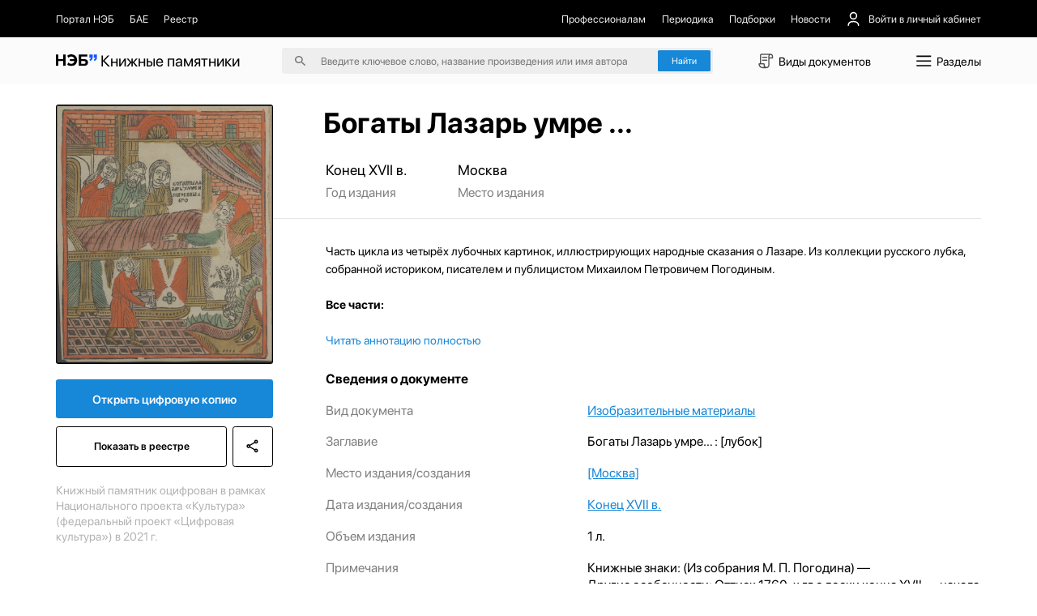

--- FILE ---
content_type: text/html;charset=utf-8
request_url: https://kp.rusneb.ru/item/material/618d7aa9406465145bc2a915
body_size: 26052
content:
<!DOCTYPE html>
<html >
<head><meta charset="utf-8">
<meta name="viewport" content="width=device-width, initial-scale=1">
<title>Богаты Лазарь умре ... | НЭБ Книжные памятники</title>
<meta name="og:locale" content="ru_RU">
<meta name="og:site_name" content="Книжные памятники — собрание ценных изданий | НЭБ">
<meta name="og:title" content="Проект НЭБ «Книжные памятники» — собрание редких и ценных документов, хранящихся в фондах России">
<meta name="og:description" content="Десятки тысяч книг, рукописей, карт, гравюр, плакатов, нотных изданий, журналов и т.д. ✔ Цифровые копии высокого качества ✔ Читать бесплатно ✔ Обновляемый архив.">
<meta name="twitter:card" content="summary">
<meta name="twitter:description" content="Десятки тысяч книг, рукописей, карт, гравюр, плакатов, нотных изданий, журналов и т.д. ✔ Цифровые копии высокого качества ✔ Читать бесплатно ✔ Обновляемый архив.">
<meta name="twitter:title" content="Проект НЭБ «Книжные памятники» — собрание редких и ценных документов, хранящихся в фондах России">
<meta name="proculture-verification" content="7bd2d5f8a8f2ac7652dcc7194b88fbe6">
<meta name="yandex-verification" content="4ece2b41f0bcae04">
<script src="/js/jquery-3.7.1.min.js"></script>
<script src="/carousel/owl.carousel.min.js"></script>
<script src="/js/ya-metrika.js"></script>
<script src="/js/culturaltraking.js"></script>
<meta name="description" content="Богаты Лазарь умре ... – undefined ➤ Смотреть изобразительный материал онлайн на проекте «Книжные памятники» от НЭБ.">
<meta name="og:image" content="https://kp.rusneb.ru/attachments/attachment/preview/619/220/3ac/6192203ac662530c1f527cd8-preview.jpg">
<meta name="twitter:image" content="https://kp.rusneb.ru/attachments/attachment/preview/619/220/3ac/6192203ac662530c1f527cd8-preview.jpg">
<meta name="og:type" content="article">
<meta name="article:section" content="Культура">
<meta name="og:url" content="/item/material/618d7aa9406465145bc2a915">
<style>section[data-v-701d94bd]{align-items:flex-start;background:#fff;border-radius:.25rem;box-shadow:0 .5rem 1.5rem 0 rgba(0,0,0,.08);display:flex;flex-direction:column;height:auto;justify-content:flex-start;left:0;position:absolute;top:3rem;width:100%;z-index:10}section>.backdrop[data-v-701d94bd]{background-color:transparent;border:none;height:100vh;left:0;padding:0;position:fixed;top:0;width:100vw;z-index:-1}section>div[data-v-701d94bd]{align-items:flex-start;border-bottom:1px solid #eee;display:flex;flex-direction:column;gap:1.125rem;justify-content:flex-start;padding:1.125rem 0;width:100%}section>div p[data-v-701d94bd],section>div span[data-v-701d94bd]{-webkit-line-clamp:1;-webkit-box-orient:vertical;display:-webkit-box;overflow:hidden;transition:.35s}section>div p[data-v-701d94bd]{font-size:1rem;line-height:1.5rem}section>div span[data-v-701d94bd]{color:grey;font-size:.875rem;line-height:1}section>div>a[data-v-701d94bd]{align-items:center;display:flex;flex-direction:row;justify-content:flex-start;padding:.25rem 1.125rem;transition:.35s;width:100%}section>div>a>img[data-v-701d94bd]{border-radius:.15rem;box-shadow:0 .562rem 1.062rem rgba(78,75,81,.28);height:2.75rem;margin-right:.875rem;-o-object-fit:cover;object-fit:cover;-o-object-position:center;object-position:center;width:2rem}section>div>a>p[data-v-701d94bd]{width:55%}section>div>a>span[data-v-701d94bd]{margin-left:auto;width:30%}section>div>a[data-v-701d94bd]:hover{background-color:#1787d8}section>div>a:hover>p[data-v-701d94bd],section>div>a:hover>span[data-v-701d94bd]{color:#fff}section>div.authors>a>p[data-v-701d94bd]{margin-left:2.875rem}section>div.authors>a>span[data-v-701d94bd]{width:auto}section>div .results__link[data-v-701d94bd]{padding:1rem 4rem}section>div .results__link:hover>p[data-v-701d94bd]{opacity:.5}section>div .results__link>p[data-v-701d94bd]{color:#1787d8}section>div.recent>a>img[data-v-701d94bd]{box-shadow:none;height:1.5rem;-o-object-fit:contain;object-fit:contain;opacity:.25;width:2rem}section>div.recent>a>button[data-v-701d94bd]{background:none;border:none;color:#fff;font-size:1rem;margin-left:auto}section>div.recent>a:not(:first-of-type)>img[data-v-701d94bd]{opacity:0}@media screen and (max-width:480px){section>div p[data-v-701d94bd]{font-size:1.25rem;line-height:1.75rem}section>div span[data-v-701d94bd]{font-size:1.25rem;line-height:1.25rem}section>div>a[data-v-701d94bd]{flex-wrap:wrap}section>div>a>img[data-v-701d94bd]{height:4.5rem;margin-right:1rem;width:3rem}section>div>a>p[data-v-701d94bd]{width:calc(100% - 4rem)}section>div>a>span[data-v-701d94bd]{padding-left:4rem;width:100%}}</style>
<style>.categories__wrapper[data-v-d75efce4]{align-items:flex-start;background:#fff;box-shadow:0 1.25rem 5rem 0 rgba(0,0,0,.078);display:flex;flex-direction:column;justify-content:flex-start;padding:2.5rem 5.375rem 2.5rem 1rem;position:absolute;top:4.7rem;z-index:100}.categories__wrapper>a[data-v-d75efce4]{border-radius:4px;font-size:1.25rem;line-height:1.5rem;padding:.5rem .75rem;transition:.35s;width:100%}.categories__wrapper>a>img[data-v-d75efce4]{display:none}.categories__wrapper>a[data-v-d75efce4]:hover{background:#eee}.categories__wrapper>h3[data-v-d75efce4]{display:none}@media screen and (max-width:991px){.categories__wrapper[data-v-d75efce4]{right:0;top:5.5rem}}@media screen and (max-width:480px){.categories__wrapper[data-v-d75efce4]{height:100vh;left:0;padding:7.15rem 1.42rem 1.42rem;position:fixed;right:auto;top:0;width:100%;z-index:-1}.categories__wrapper>a[data-v-d75efce4]{align-items:center;display:flex;flex-direction:row;font-size:1.42rem;justify-content:space-between;line-height:2.14rem;margin-bottom:2.5rem;padding:0}.categories__wrapper>a>img[data-v-d75efce4]{display:block;height:2.14rem;transform:rotate(-90deg);width:2.14rem}.categories__wrapper>h3[data-v-d75efce4]{display:flex;font-size:1.78rem;line-height:1.78rem;margin-bottom:2.14rem}}</style>
<style>button[data-v-d8a9ffcc]{align-items:center;background:none;border:none;display:flex;flex-direction:row;font-size:1.221rem;justify-content:space-between;line-height:1.832rem;margin-bottom:1.221rem;padding:.61rem 0;text-align:left}button>img[data-v-d8a9ffcc]{height:1.832rem;-o-object-fit:contain;object-fit:contain;-o-object-position:center;object-position:center;transition:.35s;width:1.832rem}button.isOpen[data-v-d8a9ffcc]{margin-bottom:.305rem}button.isOpen>img[data-v-d8a9ffcc]{transform:rotate(180deg)}.collapse[data-v-d8a9ffcc]{align-items:flex-start;display:flex;flex-direction:column;justify-content:flex-start;width:100%}.collapse>a[data-v-d8a9ffcc]{margin-bottom:.61rem;width:100%}.collapse>a[data-v-d8a9ffcc]:last-of-type{margin-bottom:1.221rem}@media screen and (max-width:480px){button[data-v-d8a9ffcc]{font-size:1.428rem;line-height:2.142rem;margin-bottom:1.428rem;padding:.714rem 0}button>img[data-v-d8a9ffcc]{height:2.142rem;width:2.142rem}button.isOpen[data-v-d8a9ffcc]{margin-bottom:.357rem}}.collapse>a[data-v-d8a9ffcc]{margin-bottom:.714rem}.collapse>a[data-v-d8a9ffcc]:last-of-type{margin-bottom:1.428rem}</style>
<style>.root[data-v-fd70ffb6]{position:absolute;width:100%;z-index:100}.menu[data-v-fd70ffb6]{background-color:#fff;border:1px solid #d9d9d9;box-shadow:0 20px 80px 0 rgba(0,0,0,.08);flex-direction:row;height:37.8rem}.menu[data-v-fd70ffb6],.menu>aside[data-v-fd70ffb6]{align-items:flex-start;display:flex;justify-content:flex-start}.menu>aside[data-v-fd70ffb6]{border-right:1px solid #d9d9d9;flex-direction:column;height:100%;overflow-y:auto;padding:2.5rem 1rem 2.5rem 0;width:22.06rem}.menu>aside>a[data-v-fd70ffb6],.menu>aside>button[data-v-fd70ffb6]{align-items:center;background:none;border:none;border-radius:.25rem;display:flex;flex-direction:row;flex-shrink:0;justify-content:flex-start;margin-bottom:.5rem;overflow:hidden;padding:.5rem .75rem;position:relative;text-align:left;transition:.35s;width:100%}.menu>aside>a>span[data-v-fd70ffb6],.menu>aside>button>span[data-v-fd70ffb6]{font-size:1.25rem;line-height:1.5rem;overflow:hidden;text-overflow:ellipsis;white-space:nowrap;width:90%}.menu>aside>a[data-v-fd70ffb6]:before,.menu>aside>button[data-v-fd70ffb6]:before{background-color:#1787d8;content:"";height:1.5rem;left:-.75rem;margin-right:.625rem;opacity:0;position:absolute;top:50%;transform:translateY(-50%);transition:.35s;width:3px}.menu>aside>a[data-v-fd70ffb6]:last-of-type,.menu>aside>button[data-v-fd70ffb6]:last-of-type{margin-bottom:0}.menu>aside>a[data-v-fd70ffb6]:hover,.menu>aside>button[data-v-fd70ffb6]:hover{background-color:#efefef}.menu>aside>a.active[data-v-fd70ffb6],.menu>aside>button.active[data-v-fd70ffb6]{background-color:#efefef;padding-left:1.5rem}.menu>aside>a.active[data-v-fd70ffb6]:before,.menu>aside>button.active[data-v-fd70ffb6]:before{left:.75rem;opacity:1}.menu>section[data-v-fd70ffb6]{align-items:flex-start;display:flex;flex-direction:row;flex-wrap:wrap;justify-content:flex-start;max-height:100%;overflow-y:auto;padding:2.25rem 4.5rem;width:70%}.menu>section>h4[data-v-fd70ffb6]{font-size:1.5rem;line-height:2rem;margin-bottom:1.25rem;width:100%}.menu>section>a[data-v-fd70ffb6]{margin-bottom:1.5rem;margin-right:1.5rem}.menu>section>a[data-v-fd70ffb6]>article{width:22.56rem}@media screen and (max-width:991px){.root[data-v-fd70ffb6]{left:0;position:fixed;top:0}.menu[data-v-fd70ffb6]{display:none}.mobile[data-v-fd70ffb6]{background-color:#fff;display:flex!important;flex-direction:column;height:100vh;overflow-x:hidden;overflow-y:auto;padding-top:5.343rem;width:100%}.mobile>h4[data-v-fd70ffb6]{font-size:1.526rem;line-height:1.526rem}.mobile>h4[data-v-fd70ffb6]:first-of-type{margin-bottom:1.526rem;margin-top:2.442rem}.mobile>h4[data-v-fd70ffb6]:last-of-type{margin-bottom:.61rem}.mobile>a[data-v-fd70ffb6]{align-items:center;display:flex;flex-direction:row;font-size:1.221rem;justify-content:flex-start;line-height:1.832rem;margin-bottom:1.221rem}.mobile>a>img[data-v-fd70ffb6]{height:1.832rem;margin-right:.763rem;width:1.832rem}.mobile>a:not(:first-of-type)>img[data-v-fd70ffb6]{filter:invert(1)}.mobile>a[data-v-fd70ffb6]:last-of-type{margin-bottom:1.832rem}.mobile>.separator[data-v-fd70ffb6]{background-color:#000;flex-shrink:0;height:1px;margin-bottom:1.221rem;margin-left:-1.22rem;opacity:.1;width:100vw}.mobile>.separator[data-v-fd70ffb6]:last-of-type{margin-bottom:1.832rem}}@media screen and (max-width:480px){.mobile[data-v-fd70ffb6]{display:flex!important;padding-top:4.285rem}.mobile>h4[data-v-fd70ffb6]{font-size:1.785rem;line-height:1.785rem}.mobile>h4[data-v-fd70ffb6]:first-of-type{margin-bottom:1.785rem;margin-top:2.857rem}.mobile>h4[data-v-fd70ffb6]:last-of-type{margin-bottom:.714rem}.mobile>a[data-v-fd70ffb6]{font-size:1.428rem;line-height:2.142rem;margin-bottom:1.428rem}.mobile>a>img[data-v-fd70ffb6]{height:2.142rem;margin-right:.892rem;width:2.142rem}.mobile>a[data-v-fd70ffb6]:last-of-type{margin-bottom:2.142rem}.mobile>.separator[data-v-fd70ffb6]{margin-bottom:1.428rem;margin-left:-1.428rem}.mobile>.separator[data-v-fd70ffb6]:last-of-type{margin-bottom:2.142rem}}</style>
<style>.backdrop[data-v-83d38daa]{background-color:transparent;height:100vh;left:0;position:fixed;top:0;width:100vw;z-index:-1}header[data-v-83d38daa]{position:relative;width:100%}header>nav[data-v-83d38daa]{background-color:#000;padding-bottom:1.06rem;padding-top:1.06rem;position:relative;z-index:120}header>nav>.main__container[data-v-83d38daa]{align-items:center;display:flex;flex-direction:row;justify-content:space-between}header>nav>.main__container *[data-v-83d38daa]{color:#eee}header>nav>.main__container a[data-v-83d38daa],header>nav>.main__container button[data-v-83d38daa]{align-items:center;background:none;border:none;display:flex;flex-direction:row;font-size:1rem;justify-content:flex-start;transition:.35s}header>nav>.main__container a img[data-v-83d38daa],header>nav>.main__container button img[data-v-83d38daa]{height:1.5rem;margin-right:.687rem;-o-object-fit:contain;object-fit:contain;-o-object-position:center;object-position:center;width:1.5rem}header>nav>.main__container a[data-v-83d38daa]:hover,header>nav>.main__container button[data-v-83d38daa]:hover{color:#fff}header>nav>.main__container button[data-v-83d38daa]{margin-left:1.5rem;position:relative}header>nav>.main__container button>span[data-v-83d38daa]{align-items:center;display:flex;flex-direction:row;justify-content:center}header>nav>.main__container button img[data-v-83d38daa]:nth-of-type(2n){height:1.125rem;margin-left:.562rem;margin-right:0;transform:rotate(90deg);transition:.35s;width:1.125rem}header>nav>.main__container button img:nth-of-type(2n).open[data-v-83d38daa]{transform:rotate(-90deg)}header>nav>.main__container button>.menu[data-v-83d38daa]{align-items:flex-start;background:#1b1b1b;border-radius:.25rem;display:flex;flex-direction:column;gap:1rem;justify-content:flex-start;padding:1rem;position:absolute;right:0;top:3.5rem;width:11.87rem}header>nav>.main__container button>.menu button[data-v-83d38daa],header>nav>.main__container button>.menu>a[data-v-83d38daa]{align-items:center;display:flex;flex-direction:row;font-size:1rem;justify-content:flex-start;line-height:1.5rem;margin-left:0}header>nav>.main__container button>.menu button>img[data-v-83d38daa],header>nav>.main__container button>.menu>a>img[data-v-83d38daa]{height:1.5rem;margin-right:.625rem;-o-object-fit:contain;object-fit:contain;-o-object-position:center;object-position:center;width:1.5rem}header>nav>.main__container button>.menu>hr[data-v-83d38daa]{opacity:.15;width:100%}header>nav>.main__container>section[data-v-83d38daa]{align-items:center;display:flex;flex-direction:row;justify-content:flex-start}header>nav>.main__container>section:first-of-type>a[data-v-83d38daa]{margin-right:1.5rem}header>nav>.main__container>section:first-of-type>a:first-of-type>img[data-v-83d38daa]{height:1.875rem;width:1.875rem}header>nav>.main__container>section[data-v-83d38daa]:last-of-type{justify-content:flex-end}header>nav>.main__container>section:last-of-type>a[data-v-83d38daa]{margin-left:1.5rem}header>section[data-v-83d38daa]{background-color:#fbfbfb;padding-bottom:1rem;padding-top:1rem;position:relative;z-index:110}header>section>.main__container[data-v-83d38daa]{align-items:center;display:flex;flex-direction:row;justify-content:space-between}header>section>.main__container>a[data-v-83d38daa]{font-size:1.5rem;font-weight:700}header>section>.main__container>a>.logo[data-v-83d38daa]{width:4rem}header>section>.main__container>a>span[data-v-83d38daa]{font-weight:400}header>section>.main__container>form[data-v-83d38daa]{align-items:center;background-color:#eee;border-radius:.25rem;display:flex;flex-direction:row;justify-content:center;padding:.25rem .25rem .25rem 1.25rem;position:relative}header>section>.main__container>form>img[data-v-83d38daa]{height:1rem;-o-object-fit:contain;object-fit:contain;-o-object-position:center;object-position:center;width:1rem}header>section>.main__container>form>input[data-v-83d38daa]{background:none;border:none;font-size:1rem;line-height:1.5rem;margin:0 1.5rem;outline:none;position:relative;width:31rem;z-index:15}header>section>.main__container>form>input[data-v-83d38daa]::-moz-placeholder{color:rgba(0,0,0,.5)}header>section>.main__container>form>input[data-v-83d38daa]::placeholder{color:rgba(0,0,0,.5)}header>section>.main__container>form>.accent__button[data-v-83d38daa]{position:relative;z-index:15}header>section>.main__container button[data-v-83d38daa]:not(.accent__button){align-items:center;background:none;border:none;display:flex;flex-direction:row;font-size:1.125rem;justify-content:flex-start;line-height:1.5rem}header>section>.main__container button:not(.accent__button)>img[data-v-83d38daa]{height:2rem;margin-right:.25rem;-o-object-fit:contain;object-fit:contain;-o-object-position:center;object-position:center;width:2rem}header>section>.main__container>input[data-v-83d38daa]{background-color:#eee;border:none;border-radius:.25rem;padding:.25rem .25rem .25rem 1.25rem}@media screen and (max-width:991px){header>nav[data-v-83d38daa]{display:none}header>section[data-v-83d38daa]{padding-bottom:1.221rem;padding-top:1.221rem}header>section>.main__container>a[data-v-83d38daa]{font-size:1.832rem}header>section>.main__container>a>span[data-v-83d38daa],header>section>.main__container>form>img[data-v-83d38daa]{display:none}header>section>.main__container>form>input[data-v-83d38daa]{font-size:1.221rem;line-height:1.832rem;margin-left:0}header>section>.main__container button>img[data-v-83d38daa]{height:2.2rem;width:2.2rem}header>section>.main__container button>span[data-v-83d38daa]{display:none}}@media screen and (max-width:480px){header>section[data-v-83d38daa]{padding-bottom:.714rem;padding-top:.714rem}header>section>.main__container[data-v-83d38daa]{flex-wrap:wrap;justify-content:flex-end}header>section>.main__container>a[data-v-83d38daa]{align-items:center;display:flex;flex-direction:row;font-size:2.142rem;justify-content:flex-start;line-height:2.857rem;margin-right:auto}header>section>.main__container>a>span[data-v-83d38daa]{display:block;font-size:.892rem;line-height:.892rem;margin-left:.357rem;width:4.464rem}header>section>.main__container>form[data-v-83d38daa]{display:none}header>section>.main__container>form.active[data-v-83d38daa]{display:flex;margin-top:2rem;order:5;width:100%}header>section>.main__container button[data-v-83d38daa]{display:flex!important}header>section>.main__container button>img[data-v-83d38daa]{height:2.857rem;width:2.857rem}}</style>
<style>button[data-v-8d238c58]{align-items:center;background:none;border:none;color:#fff;display:flex;flex-direction:row;font-size:.875rem;justify-content:flex-start;line-height:1.5rem;margin-bottom:.375rem;text-align:left;width:15rem}button>img[data-v-8d238c58]{height:.75rem;margin-left:.75rem;-o-object-fit:contain;object-fit:contain;-o-object-position:center;object-position:center;transform:rotate(90deg);transition:.35s;width:.75rem}button>img.isOpen[data-v-8d238c58]{transform:rotate(-90deg)}.collapse[data-v-8d238c58]{display:flex;flex-direction:column;width:15rem}.collapse>a[data-v-8d238c58]{color:#fff;font-size:.875rem;line-height:1.5rem;margin-bottom:.375rem;opacity:.5;transition:.35s}.collapse>a[data-v-8d238c58]:hover{opacity:.3}@media screen and (max-width:991px){button[data-v-8d238c58]{font-size:1.221rem;line-height:1.526rem;margin-bottom:.916rem;width:80%}button>img[data-v-8d238c58]{height:1.221rem;margin-left:1.221rem;width:1.221rem}.collapse[data-v-8d238c58]{width:80%}.collapse>a[data-v-8d238c58]{font-size:1.221rem;line-height:1.526rem;margin-bottom:.916rem}}@media screen and (max-width:480px){button[data-v-8d238c58]{font-size:1.25rem;line-height:1.785rem;margin-bottom:.892rem;width:100%}.collapse[data-v-8d238c58]{width:80%}.collapse>a[data-v-8d238c58]{font-size:1.25rem;line-height:1.785rem;margin-bottom:.892rem}}</style>
<style>footer[data-v-c593edf9]{background-color:#000;margin-top:auto;padding-bottom:2.187rem;padding-top:2rem;width:100%}footer *[data-v-c593edf9]{color:#fff}footer .logo[data-v-c593edf9]{width:5rem}footer .logo-small[data-v-c593edf9]{width:4rem}footer>section[data-v-c593edf9]{flex-direction:row;justify-content:space-between}footer>section[data-v-c593edf9],footer>section>.col[data-v-c593edf9]{align-items:flex-start;display:flex}footer>section>.col[data-v-c593edf9]{flex-direction:column;justify-content:flex-start}footer>section>.col p[data-v-c593edf9]{font-size:.875rem;line-height:1.25rem;margin-bottom:.875rem;opacity:.5}footer>section>.col a[data-v-c593edf9]{font-size:.875rem;line-height:1.25rem;margin-bottom:.625rem;transition:.35s}footer>section>.col a[data-v-c593edf9]:first-of-type{margin-top:2.3rem}footer>section>.col a[data-v-c593edf9]:last-of-type{margin-bottom:0}footer>section>.col a[data-v-c593edf9]:hover{opacity:.5}footer>section>.col p+a[data-v-c593edf9]{margin-top:0!important}footer>section>.col[data-v-c593edf9]:first-of-type{width:7.187rem}footer>section>.col:first-of-type>a[data-v-c593edf9]{font-size:1.5rem;line-height:1.75rem}footer>section>.col:first-of-type>a>span[data-v-c593edf9]{font-weight:700}footer>section>.col:nth-of-type(2) a[data-v-c593edf9]{font-size:.8rem;line-height:1.4rem}footer>section>.col:nth-of-type(2) a[data-v-c593edf9]:first-of-type{margin-top:1.8rem}footer>section>.col.withPadding[data-v-c593edf9]{padding-top:2.2rem}@media screen and (max-width:991px){footer[data-v-c593edf9]{padding-bottom:2.748rem;padding-top:2.748rem}footer>section[data-v-c593edf9]{flex-wrap:wrap}footer>section>.col[data-v-c593edf9]{margin-bottom:4.885rem;width:50%}footer>section>.col p[data-v-c593edf9]{margin-bottom:1.221rem}footer>section>.col a[data-v-c593edf9],footer>section>.col p[data-v-c593edf9]{font-size:1.221rem;line-height:1.526rem}footer>section>.col[data-v-c593edf9]:first-of-type{width:25%}footer>section>.col:first-of-type a[data-v-c593edf9]{font-size:2.29rem;line-height:2.5rem;margin-top:2.6rem}footer>section>.col[data-v-c593edf9]:nth-of-type(2){width:25%}footer>section>.col:nth-of-type(2) .logo-small[data-v-c593edf9]{width:4.5rem}footer>section>.col:nth-of-type(2) a[data-v-c593edf9]{font-size:1.3rem;line-height:2.1rem}footer>section>.col:nth-of-type(2) a[data-v-c593edf9]:first-of-type{margin-top:3rem}footer>section>.col.withPadding[data-v-c593edf9]{padding-top:2.75rem}}@media screen and (max-width:480px){footer[data-v-c593edf9]{padding-bottom:2.142rem;padding-top:2.142rem}footer>section>.col[data-v-c593edf9]{margin-bottom:0;width:100%}footer>section>.col p[data-v-c593edf9]{font-size:1.25rem;line-height:1.785rem;margin-bottom:1.071rem}footer>section>.col a[data-v-c593edf9]{font-size:1.25rem;line-height:1.785rem;margin-bottom:.892rem}footer>section>.col[data-v-c593edf9]:first-of-type{width:50%}footer>section>.col:first-of-type a[data-v-c593edf9]{font-size:2.321rem;line-height:122%;margin-top:.714rem}footer>section>.col[data-v-c593edf9]:nth-of-type(2){width:50%}footer>section>.col:nth-of-type(2) .logo-small[data-v-c593edf9]{width:3.5rem}footer>section>.col:nth-of-type(2) a[data-v-c593edf9]{font-size:1.2rem;line-height:1.7rem}footer>section>.col:nth-of-type(2) a[data-v-c593edf9]:first-of-type{margin-left:1.7rem;margin-top:.6rem}footer>section>.col[data-v-c593edf9]:nth-of-type(3){margin-bottom:1.428rem}footer>section>.col[data-v-c593edf9]:last-of-type{margin-bottom:0}footer>section>.col.withPadding[data-v-c593edf9]{padding-top:0}}</style>
<style>.lds-ripple[data-v-87a2a592]{display:inline-block;height:5.555rem;position:relative;width:5.555rem}.lds-ripple div[data-v-87a2a592]{animation:lds-ripple-87a2a592 1s cubic-bezier(0,.2,.8,1) infinite;border:.277rem solid #1787d8;border-radius:50%;opacity:1;position:absolute}.lds-ripple div[data-v-87a2a592]:nth-child(2){animation-delay:-.5s}@keyframes lds-ripple-87a2a592{0%{height:0;left:2.5rem;opacity:0;top:2.5rem;width:0}4.9%{height:0;left:2.5rem;opacity:0;top:2.5rem;width:0}5%{height:0;left:2.5rem;opacity:1;top:2.5rem;width:0}to{height:5rem;left:0;opacity:0;top:0;width:5rem}}</style>
<style>.layout__wrapper[data-v-37964924]{align-items:flex-start;display:flex;flex-direction:column;justify-content:flex-start;min-height:100vh}.layout__wrapper .loader[data-v-37964924]{align-items:center;background-color:#fff;display:flex;flex-direction:column;height:100vh;justify-content:center;left:0;position:fixed;top:0;width:100vw;z-index:1000}@media screen and (max-width:991px){.layout__wrapper[data-v-37964924]{overflow-x:hidden}}</style>
<style>.img__wrapper[data-v-67223693]{height:28.99rem;padding-bottom:4rem;padding-top:2rem;position:relative;width:100%}.img__wrapper[data-v-67223693]:before{background:linear-gradient(180.46deg,rgba(0,0,0,.15) 59.09%,rgba(0,0,0,.5) 98.98%);content:"";height:100%;left:0;position:absolute;top:0;width:100%;z-index:-5}.img__wrapper *[data-v-67223693]{color:#fff}.img__wrapper>img[data-v-67223693]{height:100%;left:0;-o-object-fit:cover;object-fit:cover;-o-object-position:center;object-position:center;position:absolute;top:0;width:100%;z-index:-10}.img__wrapper>.main__container[data-v-67223693]{align-items:flex-start;display:flex;flex-direction:column;height:100%;justify-content:flex-start}.img__wrapper>.main__container>h1[data-v-67223693]{font-size:2.75rem;line-height:3.5rem;margin-bottom:.5rem;margin-top:auto;padding-left:26.75rem}.img__wrapper>.main__container>p[data-v-67223693]{font-size:1.125rem;line-height:1.5rem;padding-left:26.75rem}.img__wrapper.without[data-v-67223693]{height:auto;padding-bottom:0}.img__wrapper.without[data-v-67223693]:before{display:none}.img__wrapper.without>.main__container>h1[data-v-67223693]{padding-left:25.8rem}.img__wrapper.without *[data-v-67223693]{color:#000}@media screen and (max-width:991px){.img__wrapper>.main__container>h1[data-v-67223693],.img__wrapper>.main__container>p[data-v-67223693]{padding-left:24rem!important}}@media screen and (max-width:480px){.img__wrapper[data-v-67223693]{height:auto;padding-bottom:2.142rem;padding-top:2.142rem}.img__wrapper[data-v-67223693]:before{content:none}.img__wrapper>img[data-v-67223693]{display:none}.img__wrapper *[data-v-67223693]{color:#000}.img__wrapper[data-v-67223693] *{color:#000}.img__wrapper>.main__container>.breadcrumbs__wrapper[data-v-67223693]{display:none}.img__wrapper>.main__container>h1[data-v-67223693],.img__wrapper>.main__container>p[data-v-67223693]{padding-left:0!important}.img__wrapper>.main__container>h1[data-v-67223693]{font-size:2.142rem;line-height:2.857rem;margin-bottom:.714rem}.img__wrapper>.main__container>p[data-v-67223693]{font-size:1.428rem;line-height:2.142rem;opacity:.5}}</style>
<style>section[data-v-93eec419]{align-items:flex-start;display:flex;flex-direction:row;flex-shrink:0;flex-wrap:wrap;justify-content:space-between;position:absolute;top:0;width:20.93rem;z-index:1}section>img[data-v-93eec419]{border-radius:.25rem;margin-top:-12rem;-o-object-fit:contain;object-fit:contain;-o-object-position:center;object-position:center;width:100%}section>.accent__button[data-v-93eec419]{border-radius:.25rem;font-size:1.125rem;margin-bottom:.75rem;margin-top:1.5rem;text-align:center;width:100%}section .border__button[data-v-93eec419],section>.accent__button[data-v-93eec419]{font-weight:600;line-height:1.5rem;padding:1.125rem}section .border__button[data-v-93eec419]{align-items:center;background:none;background:#fff;border:1px solid #000;border-radius:.25rem;display:flex;flex-direction:column;justify-content:center;margin-bottom:1.5rem;transition:.35s}section .border__button>img[data-v-93eec419]{height:1.5rem;-o-object-fit:contain;object-fit:contain;-o-object-position:center;object-position:center;transition:.35s;width:1.5rem}section .border__button[data-v-93eec419]:hover{background-color:#000;color:#fff}section .border__button:hover>img[data-v-93eec419]{filter:invert(1)}section a.border__button[data-v-93eec419]{flex:1}section button[data-v-93eec419]{margin-left:.5rem}section>p[data-v-93eec419]{font-size:1.125rem;line-height:1.5rem;opacity:.3}section.without__background[data-v-93eec419]{top:2rem}section.without__background>img[data-v-93eec419]{margin-top:0}@media screen and (max-width:480px){section[data-v-93eec419]{margin-top:0;position:relative;width:100%}section>img[data-v-93eec419]{border-radius:.357rem;margin-bottom:1.428rem;margin-top:0}section>.accent__button[data-v-93eec419]{margin-bottom:.714rem}section .border__button[data-v-93eec419],section>.accent__button[data-v-93eec419]{border-radius:.357rem;font-size:1.428rem;line-height:2.142rem;padding:1.071rem}section .border__button>img[data-v-93eec419]{height:2.142rem;width:2.142rem}section>p[data-v-93eec419]{font-size:1.25rem;line-height:1.785rem}}</style>
<style>.wrapper[data-v-59298887]{align-items:flex-start;display:flex;flex-direction:column;justify-content:flex-start;padding-top:3rem}.wrapper[data-v-59298887],.wrapper>section[data-v-59298887]{width:100%}.wrapper>section[data-v-59298887]:first-of-type{align-items:flex-start;border-bottom:1px solid rgba(0,0,0,.1);display:flex;flex-direction:row;justify-content:flex-start;margin-bottom:2.222rem;padding-bottom:1.666rem;padding-left:26rem}.wrapper>section:first-of-type>article[data-v-59298887]{align-items:flex-start;display:flex;flex-direction:column;justify-content:flex-start;margin-right:4.861rem}.wrapper>section:first-of-type>article>a[data-v-59298887],.wrapper>section:first-of-type>article>p[data-v-59298887],.wrapper>section:first-of-type>article>time[data-v-59298887]{font-size:1.388rem;line-height:1.666rem;margin-bottom:.555rem}.wrapper>section:first-of-type>article>span[data-v-59298887]{font-size:1.25rem;line-height:1.666rem;opacity:.5;white-space:nowrap}.wrapper>section[data-v-59298887]:nth-of-type(2){margin-bottom:2.222rem}.wrapper>section:nth-of-type(2)>button[data-v-59298887]{background:none;border:none;color:#1787d8;font-size:1.125rem;line-height:1.25rem;margin-left:26rem}.wrapper>section[data-v-59298887]:nth-of-type(3){align-items:flex-start;display:flex;flex-direction:column;justify-content:flex-start;margin-bottom:2.222rem;padding-left:26rem}.wrapper>section:nth-of-type(3)>h4[data-v-59298887]{font-size:1.25rem;line-height:1.666rem;margin-bottom:1.388rem}.wrapper>section:nth-of-type(3)>article[data-v-59298887]{align-items:flex-start;display:flex;flex-direction:row;justify-content:flex-start;margin-bottom:1.388rem;width:100%}.wrapper>section:nth-of-type(3)>article>a[data-v-59298887],.wrapper>section:nth-of-type(3)>article>p[data-v-59298887],.wrapper>section:nth-of-type(3)>article>span[data-v-59298887]{font-size:1.25rem;line-height:1.666rem}.wrapper>section:nth-of-type(3)>article>a[data-v-59298887]{color:#1787d8;text-decoration:underline;width:60%}.wrapper>section:nth-of-type(3)>article>span[data-v-59298887]{opacity:.5;width:40%}.wrapper>section:nth-of-type(3)>article>p[data-v-59298887]{width:60%}.wrapper>section:nth-of-type(3)>article[data-v-59298887]:last-of-type{margin-bottom:0}.wrapper>section[data-v-59298887]:last-of-type{padding-left:26rem}.wrapper>section:last-of-type>h4[data-v-59298887]{font-size:1.25rem;line-height:1.666rem;margin-bottom:1.388rem}.wrapper>section:last-of-type>article[data-v-59298887]{align-items:flex-start;display:flex;flex-direction:row;justify-content:flex-start;margin-bottom:1.388rem;width:100%}.wrapper>section:last-of-type>article>a[data-v-59298887],.wrapper>section:last-of-type>article>p[data-v-59298887],.wrapper>section:last-of-type>article>span[data-v-59298887]{font-size:1.25rem;line-height:1.666rem}.wrapper>section:last-of-type>article>.links[data-v-59298887]{display:flex;flex-direction:column}.wrapper>section:last-of-type>article>.links>a[data-v-59298887]{color:#1787d8;font-size:1.25rem;line-height:1.666rem;margin-bottom:1.4rem;text-decoration:underline}.wrapper>section:last-of-type>article>.links>a[data-v-59298887]:last-of-type{margin-bottom:0}.wrapper>section:last-of-type>article>span[data-v-59298887]{opacity:.5;width:40%}.wrapper>section:last-of-type>article>p[data-v-59298887]{width:60%}.wrapper>section:last-of-type>article[data-v-59298887]:last-of-type{margin-bottom:0}.wrapper[data-v-59298887] .constructor__content .block_wrapper>*{padding-left:26rem;width:100%}.wrapper[data-v-59298887] .constructor__content .block_wrapper.full-size-image>*,.wrapper[data-v-59298887] .constructor__content .block_wrapper.full-width>*{padding-left:0!important}.wrapper.without__background[data-v-59298887]{padding-top:1.5rem}@media screen and (max-width:991px){.wrapper[data-v-59298887]{padding-left:2rem;padding-right:2rem;width:100%}.wrapper>section[data-v-59298887]:first-of-type{flex-wrap:wrap;gap:2rem;padding-left:22rem}.wrapper>section:first-of-type>article[data-v-59298887]{margin-bottom:0;margin-right:0}.wrapper>section:nth-of-type(2)>button[data-v-59298887]{margin-left:22rem}.wrapper>section[data-v-59298887]:last-of-type,.wrapper>section[data-v-59298887]:nth-of-type(3){padding-left:22rem}.wrapper[data-v-59298887] .constructor__content .block_wrapper>*{padding-left:22rem}.wrapper[data-v-59298887] .constructor__content .block_wrapper.full-width>*{padding-left:0!important}}@media screen and (max-width:480px){.wrapper[data-v-59298887]{padding-left:0;padding-right:0}.wrapper>section[data-v-59298887]:first-of-type{gap:1.428rem;padding-left:0}.wrapper>section:first-of-type>article[data-v-59298887]{flex-direction:row-reverse;justify-content:space-between;width:100%}.wrapper>section:first-of-type>article>a[data-v-59298887],.wrapper>section:first-of-type>article>p[data-v-59298887],.wrapper>section:first-of-type>article>time[data-v-59298887]{font-size:1.25rem;line-height:1.785rem;white-space:inherit;width:49%}.wrapper>section:first-of-type>article>span[data-v-59298887]{font-size:1.25rem;line-height:1.785rem;width:49%}.wrapper>section:nth-of-type(2)>button[data-v-59298887]{margin-left:0}.wrapper>section[data-v-59298887]:nth-of-type(3){padding-left:0}.wrapper>section:nth-of-type(3)>h4[data-v-59298887]{font-size:1.607rem;line-height:2.142rem;margin-bottom:1.071rem}.wrapper>section:nth-of-type(3)>article[data-v-59298887]{justify-content:space-between;margin-bottom:1.428rem}.wrapper>section:nth-of-type(3)>article>a[data-v-59298887],.wrapper>section:nth-of-type(3)>article>p[data-v-59298887],.wrapper>section:nth-of-type(3)>article>span[data-v-59298887]{font-size:1.25rem;line-height:1.785rem;width:49%}.wrapper>section:nth-of-type(3)>article>span[data-v-59298887]{padding-right:1rem}.wrapper>section[data-v-59298887]:last-of-type{padding-left:0}.wrapper>section:last-of-type>h4[data-v-59298887]{font-size:1.607rem;line-height:2.142rem;margin-bottom:1.071rem}.wrapper>section:last-of-type>article[data-v-59298887]{margin-bottom:1.428rem}.wrapper>section:last-of-type>article>a[data-v-59298887],.wrapper>section:last-of-type>article>p[data-v-59298887],.wrapper>section:last-of-type>article>span[data-v-59298887]{font-size:1.25rem;line-height:1.785rem;max-width:12.5rem;width:52%}.wrapper>section:last-of-type>article>.links>a[data-v-59298887]{font-size:1.25rem;line-height:1.785rem}.wrapper>section:last-of-type>article>span[data-v-59298887]{margin-right:3rem;padding-right:1rem}.wrapper[data-v-59298887] .constructor__content .block_wrapper>*{padding-left:0}.wrapper[data-v-59298887] .constructor__content .block_wrapper.full-width>*{padding-left:0!important}}</style>
<style>section[data-v-d3d699da]{align-items:center;display:flex;flex-direction:column;justify-content:center;position:fixed;z-index:1000}section[data-v-d3d699da],section>.backdrop[data-v-d3d699da]{height:100%;left:0;top:0;width:100%}section>.backdrop[data-v-d3d699da]{background-color:rgba(0,0,0,.7);position:absolute;z-index:-1}section>.modal[data-v-d3d699da]{background-color:#fff;border-radius:.25rem;padding:1rem 2rem;position:relative}section>.modal[data-v-d3d699da],section>.modal>button[data-v-d3d699da]{align-items:center;display:flex;flex-direction:column;justify-content:center}section>.modal>button[data-v-d3d699da]{background:none;border:none;height:2rem;position:absolute;right:.5rem;top:.5rem;width:2rem}section>.modal>button>img[data-v-d3d699da]{height:1.5rem;-o-object-fit:contain;object-fit:contain;-o-object-position:center;object-position:center;width:1.5rem}section>.modal>.input__wrapper[data-v-d3d699da]{align-items:center;background:hsla(0,0%,89%,.3);border:1px solid hsla(0,0%,89%,.6);border-radius:.25rem;display:flex;flex-direction:row;justify-content:center;margin-bottom:.75rem;padding-right:1rem;width:25rem}section>.modal>.input__wrapper>input[data-v-d3d699da]{background:none;border:none;font-size:1rem;line-height:1.5rem;outline:none;padding:.5rem 1rem;text-align:center;width:100%}section>.modal>.input__wrapper>button[data-v-d3d699da]{align-items:center;background:none;border:none;display:flex;flex-direction:column;justify-content:center}section>.modal>.input__wrapper>button>img[data-v-d3d699da]{height:1.5rem;-o-object-fit:contain;object-fit:contain;-o-object-position:center;object-position:center;opacity:.7;width:1.5rem}section>.modal>p[data-v-d3d699da]:first-of-type{margin-bottom:1rem;opacity:.5}section>.modal>p[data-v-d3d699da]:last-of-type{align-items:center;display:flex;flex-direction:row;justify-content:flex-start}section>.modal>p:last-of-type>a[data-v-d3d699da]{margin-left:.75rem}section>.modal>p:last-of-type>a>img[data-v-d3d699da]{height:1.5rem;-o-object-fit:contain;object-fit:contain;-o-object-position:center;object-position:center;width:1.5rem}</style>
<style>.other__wrapper[data-v-8b6cc840]{align-items:flex-start;display:flex;flex-direction:row;flex-wrap:wrap;justify-content:space-between;margin-bottom:4rem}.other__wrapper>h3[data-v-8b6cc840]{font-size:2.75rem;font-weight:400;line-height:3.5rem;margin-bottom:3rem;width:100%}.other__wrapper>h3>span[data-v-8b6cc840]{color:#b3b3b3;margin-left:2rem}.other__wrapper[data-v-8b6cc840]>a{margin-bottom:4.5rem}@media screen and (max-width:480px){.other__wrapper[data-v-8b6cc840]{margin-bottom:2.857rem}.other__wrapper>h3[data-v-8b6cc840]{font-size:2.142rem;font-weight:600;line-height:2.857rem;margin-bottom:2.142rem}.other__wrapper>h3>span[data-v-8b6cc840]{font-weight:400;margin-left:.714rem}.other__wrapper .pagination__wrapper[data-v-8b6cc840]{margin-top:2rem}.other__wrapper[data-v-8b6cc840]>a{margin-bottom:1.428rem;width:100%}}</style>
<style>main[data-v-702e7d74]{flex-direction:column;width:100%}main[data-v-702e7d74],main>.content__wrapper[data-v-702e7d74]{align-items:flex-start;display:flex;justify-content:flex-start;position:relative}main>.content__wrapper[data-v-702e7d74]{flex-direction:row;margin-bottom:5rem}main>.content__wrapper.without__background[data-v-702e7d74]{position:static}@media screen and (max-width:480px){main>.content__wrapper[data-v-702e7d74]{flex-direction:column}}</style>
<style>html{font-size:1vw;height:100vh}*{box-sizing:border-box;font-family:SF Pro Display,Arial,sans-serif;margin:0;padding:0}body{-webkit-overflow-scrolling:auto;background-color:#fff;min-height:100vh;overflow-y:auto}a{color:#000;text-decoration:none}.main__container{padding:0 5.375rem;width:100%}button,input[type=submit]{cursor:pointer}button:disabled,input[type=submit]:disabled{cursor:not-allowed;filter:grayscale(100%);opacity:.5}.accent__button{background:#1787d8;border:none;border-radius:.125rem;color:#fff;font-size:.875rem;line-height:1.25rem;padding:.375rem 1.312rem;transition:.35s}.accent__button:hover{background-color:#3675bb}.border__button{background-color:#fff;border:1px solid #000;border-radius:.3rem;color:#000;font-size:1rem;font-weight:700;margin:0 auto;padding:1rem 1.5rem}.mobile{display:none!important}.fade-enter-active,.fade-leave-active{transition:.35s}.fade-enter-from,.fade-leave-to{opacity:0}.slide-bottom-enter-active,.slide-bottom-leave-active{transition:.35s ease}.slide-bottom-enter-from,.slide-bottom-leave-to{transform:translateY(-125%)}::-webkit-scrollbar{height:12px;width:12px}::-webkit-scrollbar-track{background:#efefef}::-webkit-scrollbar-thumb{background-color:#000}::-webkit-scrollbar-thumb:hover{background-color:#646464}@media screen and (min-width:2000px){html{font-size:19.2px}.main__container{margin:0 auto;width:1920px}}@media screen and (max-width:1024px){html{font-size:1vw}}@media screen and (max-width:991px){html{font-size:1.7vw}::-webkit-scrollbar{width:6px}.main__container{padding:0 1.22rem}.accent__button{border-radius:.152rem;font-size:1.068rem;line-height:1.2rem;padding:.61rem 1.526rem}.mobile{display:flex!important}}@media screen and (max-width:480px){html{font-size:3vw}::-webkit-scrollbar{height:4px;width:4px}.main__container{padding:0 1.428rem}}.linked_doc_format{display:none}</style>
<style>@font-face{font-family:SF Pro Display;font-style:normal;font-weight:400;src:url(/_nuxt/SF-Pro-Display-Regular.71a2162c.otf)}@font-face{font-family:SF Pro Display;font-style:normal;font-weight:600;src:url(/_nuxt/SF-Pro-Display-Semibold.53a55ec7.otf)}@font-face{font-family:SF Pro Display;font-style:normal;font-weight:700;src:url(/_nuxt/SF-Pro-Display-Bold.a981001f.otf)}</style>
<style>ul#componentContainer{display:inline-flex;list-style-type:none;padding-inline-start:0}ul#componentContainer a{align-items:center;display:flex;justify-content:center;text-decoration:none}</style>
<style>main[data-v-4ab7092b]{align-items:center;display:flex;flex-direction:column;gap:1rem;height:100vh;justify-content:center;width:100%}main>h1[data-v-4ab7092b]{font-size:8rem;line-height:5rem}main>p[data-v-4ab7092b]{font-size:1.607rem;line-height:2.5rem;text-align:center}</style>
<link rel="stylesheet" href="/_nuxt/entry.c9036963.css">
<link rel="stylesheet" href="/_nuxt/Card.5613485e.css">
<link rel="stylesheet" href="/_nuxt/Breadcrumbs.7f91ff7f.css">
<link rel="stylesheet" href="/_nuxt/Tooltip.e8455fe4.css">
<link rel="stylesheet" href="/_nuxt/ConstructorContent.997f33d5.css">
<link rel="stylesheet" href="/_nuxt/Card.153d001d.css">
<link rel="modulepreload" as="script" crossorigin href="/_nuxt/entry.2e3dc961.js">
<link rel="modulepreload" as="script" crossorigin href="/_nuxt/default.e9697b8a.js">
<link rel="modulepreload" as="script" crossorigin href="/_nuxt/search.b595e5ef.js">
<link rel="modulepreload" as="script" crossorigin href="/_nuxt/Card.ec986aa4.js">
<link rel="modulepreload" as="script" crossorigin href="/_nuxt/placeholder.d4835425.js">
<link rel="modulepreload" as="script" crossorigin href="/_nuxt/bookmark_outline_white.62167622.js">
<link rel="modulepreload" as="script" crossorigin href="/_nuxt/close.083a8c64.js">
<link rel="modulepreload" as="script" crossorigin href="/_nuxt/page.961392b8.js">
<link rel="modulepreload" as="script" crossorigin href="/_nuxt/user.3472879c.js">
<link rel="modulepreload" as="script" crossorigin href="/_nuxt/index.e14d12f6.js">
<link rel="modulepreload" as="script" crossorigin href="/_nuxt/Breadcrumbs.ecd700d6.js">
<link rel="modulepreload" as="script" crossorigin href="/_nuxt/arrow_white.77e2bc52.js">
<link rel="modulepreload" as="script" crossorigin href="/_nuxt/Tooltip.6bdb910d.js">
<link rel="modulepreload" as="script" crossorigin href="/_nuxt/heart_black.84e2fc0b.js">
<link rel="modulepreload" as="script" crossorigin href="/_nuxt/ConstructorContent.049baa07.js">
<link rel="modulepreload" as="script" crossorigin href="/_nuxt/typograf.es.7052591f.js">
<link rel="modulepreload" as="script" crossorigin href="/_nuxt/Card.155efb26.js">
<link rel="modulepreload" as="script" crossorigin href="/_nuxt/client.base.min.1b0b3d4f.js">
<link rel="prefetch" as="script" crossorigin href="/_nuxt/user.d1536d82.js">
<link rel="prefetch" as="script" crossorigin href="/_nuxt/empty.46f6f3ce.js">
<link rel="prefetch" as="script" crossorigin href="/_nuxt/sentry.client.config.0d23da2d.js">
<link rel="prefetch" as="image" type="image/svg+xml" href="/_nuxt/recent.ea72c123.svg">
<link rel="prefetch" as="image" type="image/svg+xml" href="/_nuxt/user.d09acf86.svg">
<link rel="prefetch" as="image" type="image/svg+xml" href="/_nuxt/arrow_short_white.e562523b.svg">
<link rel="prefetch" as="image" type="image/svg+xml" href="/_nuxt/logout.9ad7bc8b.svg">
<link rel="prefetch" as="image" type="image/svg+xml" href="/_nuxt/logo.0bb3c865.svg">
<link rel="prefetch" as="image" type="image/svg+xml" href="/_nuxt/search_black.6a7347bb.svg">
<link rel="prefetch" as="image" type="image/svg+xml" href="/_nuxt/categories.0dc368de.svg">
<link rel="prefetch" as="image" type="image/svg+xml" href="/_nuxt/menu.67705d3d.svg">
<link rel="prefetch" as="image" type="image/svg+xml" href="/_nuxt/neb_svet.00d5a847.svg">
<link rel="prefetch" as="image" type="image/svg+xml" href="/_nuxt/chat.1a2017fa.svg">
<link rel="prefetch" as="image" type="image/svg+xml" href="/_nuxt/grid.fd39bb23.svg">
<link rel="prefetch" as="image" type="image/svg+xml" href="/_nuxt/book.057a2e9b.svg">
<link rel="prefetch" as="image" type="image/svg+xml" href="/_nuxt/layer.39b99172.svg">
<link rel="prefetch" as="image" type="image/svg+xml" href="/_nuxt/document.bcd5cc5f.svg">
<link rel="prefetch" as="image" type="image/svg+xml" href="/_nuxt/help.9af45917.svg">
<link rel="prefetch" as="image" type="image/svg+xml" href="/_nuxt/premiaruneta.c8ac9083.svg">
<link rel="prefetch" as="image" type="image/svg+xml" href="/_nuxt/arrow_short_black.3722fa79.svg">
<link rel="prefetch" as="image" type="image/svg+xml" href="/_nuxt/search.2d609e86.svg">
<link rel="prefetch" as="image" type="image/svg+xml" href="/_nuxt/placeholder.a9327a1f.svg">
<link rel="prefetch" as="image" type="image/svg+xml" href="/_nuxt/logo_white.9ba565ab.svg">
<link rel="prefetch" as="image" type="image/svg+xml" href="/_nuxt/heart_outline_white.61c4c6cf.svg">
<link rel="prefetch" as="image" type="image/svg+xml" href="/_nuxt/settings.48c92381.svg">
<link rel="prefetch" as="image" type="image/svg+xml" href="/_nuxt/bookmark_outline_white.ffea579b.svg">
<link rel="prefetch" as="image" type="image/svg+xml" href="/_nuxt/close.d8b2ddfe.svg">
<link rel="prefetch" as="image" type="image/svg+xml" href="/_nuxt/heart_outline_black.f2491e13.svg">
<link rel="prefetch" as="image" type="image/svg+xml" href="/_nuxt/share_black.2561217b.svg">
<link rel="prefetch" as="image" type="image/svg+xml" href="/_nuxt/copy.494eba0d.svg">
<link rel="prefetch" as="image" type="image/svg+xml" href="/_nuxt/soc_vk.6bcd47d1.svg">
<link rel="prefetch" as="image" type="image/svg+xml" href="/_nuxt/soc_ok.3aa1bea4.svg">
<link rel="prefetch" as="image" type="image/svg+xml" href="/_nuxt/arrow_white.483947fa.svg">
<link rel="prefetch" as="image" type="image/svg+xml" href="/_nuxt/heart_black.01fa4fe7.svg">
<link rel="prefetch" as="image" type="image/svg+xml" href="/_nuxt/bookmark_black.7c333d02.svg">
<script type="module" src="/_nuxt/entry.2e3dc961.js" crossorigin></script></head>
<body ><div id="__nuxt"><div class="layout__wrapper" data-v-37964924><header data-v-37964924 data-v-83d38daa><nav data-v-83d38daa><div class="main__container" data-v-83d38daa><section data-v-83d38daa><!--[--><a href="https://rusneb.ru/" data-v-83d38daa>Портал НЭБ</a><a href="/item/page/gold-collections" data-v-83d38daa>БАЕ</a><a href="https://knpam.rusneb.ru/" data-v-83d38daa>Реестр</a><!--]--></section><section data-v-83d38daa><!--[--><a href="/item/page/info" data-v-83d38daa>Профессионалам</a><a href="/item/page/serials1" data-v-83d38daa>Периодика</a><a href="/item/collections" data-v-83d38daa>Подборки</a><a href="/item/news" data-v-83d38daa>Новости</a><!--]--><button data-v-83d38daa><span data-v-83d38daa><img src="/_nuxt/user.d09acf86.svg" alt="Иконка пользователя" data-v-83d38daa> Войти в личный кабинет <!----></span><!----></button></section></div></nav><section data-v-83d38daa><div class="main__container" data-v-83d38daa><a href="/" class="" data-v-83d38daa><img src="/_nuxt/logo.0bb3c865.svg" alt="Логотип" class="logo" data-v-83d38daa> <span data-v-83d38daa>Книжные памятники</span></a><form class="" data-v-83d38daa><!----><img src="/_nuxt/search.2d609e86.svg" alt="Иконка поиска" data-v-83d38daa><input type="text" placeholder="Введите ключевое слово, название произведения или имя автора" data-v-83d38daa><button class="accent__button" data-v-83d38daa> Найти </button></form><button class="mobile" data-v-83d38daa><img src="/_nuxt/search_black.6a7347bb.svg" alt="Иконка поиска" data-v-83d38daa></button><div class="categories" data-v-83d38daa><button data-v-83d38daa><img src="/_nuxt/categories.0dc368de.svg" alt="Иконка меню" data-v-83d38daa><span data-v-83d38daa>Виды документов</span></button><!----><!----></div><button data-v-83d38daa><img src="/_nuxt/menu.67705d3d.svg" alt="Иконка меню" data-v-83d38daa><span data-v-83d38daa>Разделы</span></button></div></section><!----></header><main data-v-702e7d74><section class="img__wrapper without" data-v-702e7d74 data-v-67223693><!----><div class="main__container" data-v-67223693><section class="breadcrumbs__wrapper black" data-v-67223693 data-v-aa891b2b><!--[--><a href="/" class="" data-v-aa891b2b><span data-v-aa891b2b>Главная</span><img src="/_nuxt/arrow_white.483947fa.svg" alt="Иконка стрелки" data-v-aa891b2b></a><a href="/item/thematicsection/lubok-18-19" class="" data-v-aa891b2b><span data-v-aa891b2b>Русский лубок (народная картинка) XVIII – начала XX в.</span><img src="/_nuxt/arrow_white.483947fa.svg" alt="Иконка стрелки" data-v-aa891b2b></a><a href="/item/material/bogaty-lazar-umre--lubok" class="" data-v-aa891b2b><span data-v-aa891b2b>Богаты Лазарь умре ...</span><img src="/_nuxt/arrow_white.483947fa.svg" alt="Иконка стрелки" data-v-aa891b2b></a><!--]--></section><h1 data-v-67223693>Богаты Лазарь умре ...</h1><p data-v-67223693></p></div></section><div class="main__container content__wrapper without__background" data-v-702e7d74><section class="without__background" data-v-702e7d74 data-v-93eec419><img src="https://kp.rusneb.ru/attachments/attachment/preview/619/220/3ac/6192203ac662530c1f527cd8-preview.jpg" alt="Изображение книги Богаты Лазарь умре ..." data-v-93eec419><a href="/item/reader/bogaty-lazar-umre--lubok" class="accent__button" data-v-93eec419> Открыть цифровую копию </a><a href="https://knpam.rusneb.ru/kp/item26567" target="_blank" class="border__button" data-v-93eec419> Показать в реестре </a><div class="tooltip__wrapper" data-v-93eec419 data-v-05de8e94><!----><!--[--><!--]--></div><button class="border__button" data-v-93eec419><img src="/_nuxt/share_black.2561217b.svg" alt="Иконка поделиться" data-v-93eec419></button><p data-v-93eec419>Книжный памятник оцифрован в рамках Национального проекта «Культура» (федеральный проект «Цифровая культура») в 2021 г.</p></section><div class="wrapper without__background" data-v-702e7d74 data-v-59298887><section style="" data-v-59298887><article data-v-59298887><time data-v-59298887>Конец XVII в.</time><span data-v-59298887> Год издания </span></article><article data-v-59298887><p data-v-59298887>Москва</p><span data-v-59298887> Место издания </span></article><!----></section><section data-v-59298887><!--[--><link rel="stylesheet" href="/carousel/assets/owl.carousel.min.css" data-v-60f51570><link rel="stylesheet" href="/carousel/assets/owl.theme.default.min.css" data-v-60f51570><section class="constructor__content full" data-v-60f51570><div class="block_wrapper" data-id="1"><div class="block_id_val">#1</div><div class="text_block"><div class="text"><div class="editable_block with_editor_panel   -clear   -clear  " >Часть цикла из четырёх лубочных картинок, иллюстрирующих народные сказания о Лазаре. Из коллекции русского лубка, собранной историком, писателем и публицистом Михаилом Петровичем Погодиным.<div><br></div><div><b title="Жирный текст" class="medium-b">Все части:</b></div></div></div></div></div><div class="block_wrapper" data-id="2"><div class="block_id_val">#2</div><div class="list_ul"><ul  class="editor_panel_without_medium"><li>Первый лист — «<a href="https://kp.rusneb.ru/item/material/618b837c703aa2232fcf7592">Притча о богатом и убогом Лазаре</a>»</li><li>Второй лист — «<a href="https://kp.rusneb.ru/item/material/ubogi-lazor-umre--lubok">Убоги Лазарь умре …</a>»</li><li>Третий лист — «<a href="https://kp.rusneb.ru/item/material/bogaty-lazar-umre--lubok">Богаты Лазарь умре …</a>»</li><li>Четвёртый лист — «<a href="https://kp.rusneb.ru/item/material/i-vo-ade-vozvede-ochi--lubok">И во аде возведе очи …</a>»</li></ul></div></div></section><!--]--><button data-v-59298887>Скрыть аннотацию</button></section><section data-v-59298887><h4 data-v-59298887> Сведения о документе </h4><!--[--><article data-v-59298887><span data-v-59298887>Вид документа </span><a href="/item/search?category=Изобразительные материалы" class="" data-v-59298887>Изобразительные материалы</a></article><article data-v-59298887><span data-v-59298887> Заглавие</span><p data-v-59298887>Богаты Лазарь умре… : [лубок]</p></article><article data-v-59298887><span data-v-59298887> Место издания/создания</span><a href="/item/search?places=Москва" class="" data-v-59298887>[Москва]</a></article><article data-v-59298887><span data-v-59298887> Дата издания/создания</span><a href="/item/search?range=1670&amp;range=1700" class="" data-v-59298887>Конец XVII в.</a></article><article data-v-59298887><span data-v-59298887> Объем издания</span><p data-v-59298887>1 л.</p></article><article data-v-59298887><span data-v-59298887> Примечания</span><p data-v-59298887>Книжные знаки: (Из собрания М. П. Погодина) — <br>Другие особенности: Оттиск 1760-х гг с доски конца XVII — начала XVIII вв.
Экз. раскраш.
Склеен в один лист с изобр.: Убоги Лазорь умре… ; Притча о багатом и убогам Лазори… ; И во аде возведе очи…</p></article><article data-v-59298887><span data-v-59298887> Размер</span><p data-v-59298887>35,5×29 см.</p></article><article data-v-59298887><span data-v-59298887> Сведения о полноте</span><p data-v-59298887>экземпляр полный</p></article><article data-v-59298887><span data-v-59298887> Язык</span><a href="/item/search?languages=русский" class="" data-v-59298887>русский</a></article><article data-v-59298887><span data-v-59298887> Владелец</span><a href="/item/search?materialOwners=Российская национальная библиотека" class="" data-v-59298887>ФЕДЕРАЛЬНОЕ ГОСУДАРСТВЕННОЕ БЮДЖЕТНОЕ УЧРЕЖДЕНИЕ «РОССИЙСКАЯ НАЦИОНАЛЬНАЯ БИБЛИОТЕКА»</a></article><article data-v-59298887><span data-v-59298887> Шифр хранения</span><p data-v-59298887>Э Пог-Л/1-11</p></article><!--]--></section><section data-v-59298887><h4 data-v-59298887> Относится </h4><article data-v-59298887><span data-v-59298887>Раздел</span><div class="links" data-v-59298887><!--[--><a href="/item/thematicsection/lubok-18-19" class="" data-v-59298887>Русский лубок (народная картинка) XVIII — начала XX в.</a><!--]--></div></article><!----></section></div></div><!----><div class="main__container" data-v-702e7d74><section class="other__wrapper" data-v-702e7d74 data-v-8b6cc840><h3 data-v-8b6cc840>Другие документы<span data-v-8b6cc840>2797</span></h3><!--[--><a href="/item/material/maslenica-i-semik-2" class="" data-v-8b6cc840 data-v-ddd9abae><div class="tooltip__wrapper" data-v-ddd9abae data-v-05de8e94><!----><!--[--><article data-v-ddd9abae><div class="img__wrapper" data-v-ddd9abae><img loading="lazy" src="https://kp.rusneb.ru/attachments/attachment/preview/5ddc850bd53248adc35e4bee-preview.jpg" alt="Изображение Масленица и Семик" data-v-ddd9abae><!----></div><div class="info" data-v-ddd9abae><h6 data-v-ddd9abae>Масленица и Семик</h6><p data-v-ddd9abae></p><p data-v-ddd9abae><!--[--><span data-v-ddd9abae></span><span data-v-ddd9abae></span><span data-v-ddd9abae></span><span data-v-ddd9abae></span><span data-v-ddd9abae></span><span data-v-ddd9abae></span><!--]--><!----><span data-v-ddd9abae>Москва</span><span data-v-ddd9abae>17--</span></p></div></article><!--]--></div></a><a href="/item/material/bova-eruslan-i-petr-zlatye-klyuchi-so-svoimi-zhenami" class="" data-v-8b6cc840 data-v-ddd9abae><div class="tooltip__wrapper" data-v-ddd9abae data-v-05de8e94><!----><!--[--><article data-v-ddd9abae><div class="img__wrapper" data-v-ddd9abae><img loading="lazy" src="https://kp.rusneb.ru/attachments/attachment/preview/5ddc850bd53248adc35e4bf1-preview.jpg" alt="Изображение Бова, Еруслан и Петр Златые Ключи со своими женами" data-v-ddd9abae><!----></div><div class="info" data-v-ddd9abae><h6 data-v-ddd9abae>Бова, Еруслан и Петр Златые Ключи со своими женами</h6><p data-v-ddd9abae></p><p data-v-ddd9abae><!--[--><span data-v-ddd9abae></span><span data-v-ddd9abae></span><span data-v-ddd9abae></span><span data-v-ddd9abae></span><span data-v-ddd9abae></span><span data-v-ddd9abae></span><!--]--><!----><span data-v-ddd9abae>Москва</span><span data-v-ddd9abae>17--</span></p></div></article><!--]--></div></a><a href="/item/material/o-zhenatom-volokite" class="" data-v-8b6cc840 data-v-ddd9abae><div class="tooltip__wrapper" data-v-ddd9abae data-v-05de8e94><!----><!--[--><article data-v-ddd9abae><div class="img__wrapper" data-v-ddd9abae><img loading="lazy" src="https://kp.rusneb.ru/attachments/attachment/preview/5ddc84f1d53248adc35e4be1-preview.jpg" alt="Изображение О женатом волоките" data-v-ddd9abae><!----></div><div class="info" data-v-ddd9abae><h6 data-v-ddd9abae>О женатом волоките</h6><p data-v-ddd9abae></p><p data-v-ddd9abae><!--[--><span data-v-ddd9abae></span><span data-v-ddd9abae></span><span data-v-ddd9abae></span><span data-v-ddd9abae></span><span data-v-ddd9abae></span><span data-v-ddd9abae></span><!--]--><!----><span data-v-ddd9abae>Москва</span><span data-v-ddd9abae>17--</span></p></div></article><!--]--></div></a><a href="/item/material/opisanie-priezda-tureckogo-posla-beglerbeya-v-moskvu" class="" data-v-8b6cc840 data-v-ddd9abae><div class="tooltip__wrapper" data-v-ddd9abae data-v-05de8e94><!----><!--[--><article data-v-ddd9abae><div class="img__wrapper" data-v-ddd9abae><img loading="lazy" src="https://kp.rusneb.ru/attachments/attachment/preview/5ddc84ded53248adc35e4bcd-preview.jpg" alt="Изображение Описание приезда турецкого посла Беглербея в Москву" data-v-ddd9abae><!----></div><div class="info" data-v-ddd9abae><h6 data-v-ddd9abae>Описание приезда турецкого посла Беглербея в Москву</h6><p data-v-ddd9abae></p><p data-v-ddd9abae><!--[--><span data-v-ddd9abae></span><span data-v-ddd9abae></span><span data-v-ddd9abae></span><span data-v-ddd9abae></span><span data-v-ddd9abae></span><span data-v-ddd9abae></span><!--]--><!----><span data-v-ddd9abae>Москва</span><span data-v-ddd9abae>17--</span></p></div></article><!--]--></div></a><a href="/item/material/zaklyuchenie-mira-s-turciey" class="" data-v-8b6cc840 data-v-ddd9abae><div class="tooltip__wrapper" data-v-ddd9abae data-v-05de8e94><!----><!--[--><article data-v-ddd9abae><div class="img__wrapper" data-v-ddd9abae><img loading="lazy" src="https://kp.rusneb.ru/attachments/attachment/preview/5ddc84ded53248adc35e4bce-preview.jpg" alt="Изображение Заключение мира с Турцией" data-v-ddd9abae><!----></div><div class="info" data-v-ddd9abae><h6 data-v-ddd9abae>Заключение мира с Турцией</h6><p data-v-ddd9abae></p><p data-v-ddd9abae><!--[--><span data-v-ddd9abae></span><span data-v-ddd9abae></span><span data-v-ddd9abae></span><span data-v-ddd9abae></span><span data-v-ddd9abae></span><span data-v-ddd9abae></span><!--]--><!----><span data-v-ddd9abae>Москва</span><span data-v-ddd9abae>17--</span></p></div></article><!--]--></div></a><a href="/item/material/yavlenie-byvshee-v-turcii-v-1768-godu" class="" data-v-8b6cc840 data-v-ddd9abae><div class="tooltip__wrapper" data-v-ddd9abae data-v-05de8e94><!----><!--[--><article data-v-ddd9abae><div class="img__wrapper" data-v-ddd9abae><img loading="lazy" src="https://kp.rusneb.ru/attachments/attachment/preview/5e398b8bc8439d792e06d8af-preview.jpg" alt="Изображение Явление, бывшее в Турции в 1768 году" data-v-ddd9abae><!----></div><div class="info" data-v-ddd9abae><h6 data-v-ddd9abae>Явление, бывшее в Турции в 1768 году</h6><p data-v-ddd9abae></p><p data-v-ddd9abae><!--[--><span data-v-ddd9abae></span><span data-v-ddd9abae></span><span data-v-ddd9abae></span><span data-v-ddd9abae></span><span data-v-ddd9abae></span><span data-v-ddd9abae></span><!--]--><!----><span data-v-ddd9abae>Москва</span><span data-v-ddd9abae>17--</span></p></div></article><!--]--></div></a><a href="/item/material/car-aleksandr-makedonskiy" class="" data-v-8b6cc840 data-v-ddd9abae><div class="tooltip__wrapper" data-v-ddd9abae data-v-05de8e94><!----><!--[--><article data-v-ddd9abae><div class="img__wrapper" data-v-ddd9abae><img loading="lazy" src="https://kp.rusneb.ru/attachments/attachment/preview/5df6a339e013ddd55f4150bd-preview.jpg" alt="Изображение Царь Александр Македонский" data-v-ddd9abae><!----></div><div class="info" data-v-ddd9abae><h6 data-v-ddd9abae>Царь Александр Македонский</h6><p data-v-ddd9abae></p><p data-v-ddd9abae><!--[--><span data-v-ddd9abae></span><span data-v-ddd9abae></span><span data-v-ddd9abae></span><span data-v-ddd9abae></span><span data-v-ddd9abae></span><span data-v-ddd9abae></span><!--]--><!----><span data-v-ddd9abae>Москва</span><span data-v-ddd9abae>177-</span></p></div></article><!--]--></div></a><a href="/item/material/chernyy-glaz-poceluy-hot-raz" class="" data-v-8b6cc840 data-v-ddd9abae><div class="tooltip__wrapper" data-v-ddd9abae data-v-05de8e94><!----><!--[--><article data-v-ddd9abae><div class="img__wrapper" data-v-ddd9abae><img loading="lazy" src="https://kp.rusneb.ru/attachments/attachment/preview/5ddc84bbd53248adc35e4bbe-preview.jpg" alt="Изображение Черный глаз, поцелуй хоть раз" data-v-ddd9abae><!----></div><div class="info" data-v-ddd9abae><h6 data-v-ddd9abae>Черный глаз, поцелуй хоть раз</h6><p data-v-ddd9abae></p><p data-v-ddd9abae><!--[--><span data-v-ddd9abae></span><span data-v-ddd9abae></span><span data-v-ddd9abae></span><span data-v-ddd9abae></span><span data-v-ddd9abae></span><span data-v-ddd9abae></span><!--]--><!----><span data-v-ddd9abae>Москва</span><span data-v-ddd9abae>17--</span></p></div></article><!--]--></div></a><a href="/item/material/byk-sdelalsya-myasnikom" class="" data-v-8b6cc840 data-v-ddd9abae><div class="tooltip__wrapper" data-v-ddd9abae data-v-05de8e94><!----><!--[--><article data-v-ddd9abae><div class="img__wrapper" data-v-ddd9abae><img loading="lazy" src="https://kp.rusneb.ru/attachments/attachment/preview/5df69fafe013ddd55f4150b2-preview.jpg" alt="Изображение Бык сделался мясником" data-v-ddd9abae><!----></div><div class="info" data-v-ddd9abae><h6 data-v-ddd9abae>Бык сделался мясником</h6><p data-v-ddd9abae></p><p data-v-ddd9abae><!--[--><span data-v-ddd9abae></span><span data-v-ddd9abae></span><span data-v-ddd9abae></span><span data-v-ddd9abae></span><span data-v-ddd9abae></span><span data-v-ddd9abae></span><!--]--><!----><span data-v-ddd9abae>Москва</span><span data-v-ddd9abae>17--</span></p></div></article><!--]--></div></a><!--]--><button class="border__button" data-v-8b6cc840> Загрузить еще </button><!----></section></div></main><footer data-v-37964924 data-v-c593edf9><section class="main__container" data-v-c593edf9><div class="col" data-v-c593edf9><a href="/" class="" data-v-c593edf9><img src="/_nuxt/logo_white.9ba565ab.svg" alt="Логотип" class="logo" data-v-c593edf9> Книжные памятники </a></div><div class="col" data-v-c593edf9><a href="https://premiaruneta.ru/nominant/779" rel="noopener noreferrer" data-v-c593edf9><img src="/_nuxt/premiaruneta.c8ac9083.svg" alt="Шорт-лист 2024" class="logo-small" data-v-c593edf9><br data-v-c593edf9><span data-v-c593edf9>Шорт-лист 2024</span></a></div><div class="col" data-v-c593edf9><p data-v-c593edf9> Проект Книжные памятники </p><a href="https://knpam.rusneb.ru/" data-v-c593edf9> Реестр книжных памятников </a><!--[--><a href="/item/news" class="" data-v-c593edf9>Новости проекта</a><a href="/item/page/info" class="" data-v-c593edf9>Профессионалам</a><a href="/glossary" class="" data-v-c593edf9>Глоссарий</a><a href="/item/page/about" class="" data-v-c593edf9>О проекте</a><!--]--></div><!--[--><div class="col" data-v-c593edf9><p data-v-c593edf9> Тематические разделы </p><!--[--><!--[--><button data-v-8d238c58>Издания Великой Отечественной войны 1941-1945 гг. <img src="/_nuxt/arrow_short_white.e562523b.svg" class="" alt="Иконка открытия списка" data-v-8d238c58></button><div style="" data-collapse="collapsed" class="collapse" data-v-8d238c58><!--[--><!--[--><a href="/item/thematicsection/knigi-voiny-1941-1945" class="" data-v-8d238c58>Воюющее слово</a><a href="/item/thematicsection/leningrad-posters-1941-1945" class="" data-v-8d238c58>Ленинград в годы Великой Отечественной войны</a><!--]--><!--]--></div><!--]--><!--[--><button data-v-8d238c58>Рукописные материалы <img src="/_nuxt/arrow_short_white.e562523b.svg" class="" alt="Иконка открытия списка" data-v-8d238c58></button><div style="" data-collapse="collapsed" class="collapse" data-v-8d238c58><!--[--><!--[--><a href="/item/thematicsection/nasledie-vizantii" class="" data-v-8d238c58>Наследие Византии: греческие рукописные книги IV – ХIX вв.</a><a href="/item/thematicsection/zapadnoevropeyskie-rukopisi" class="" data-v-8d238c58>Западноевропейские рукописные книги</a><a href="/item/thematicsection/slavic-manuscripts" class="" data-v-8d238c58>Славяно-русские рукописные книги</a><a href="/item/thematicsection/rukopisnaya-kollekciya-n-p-rumyanceva" class="" data-v-8d238c58>Рукописная коллекция Н. П. Румянцева</a><!--]--><!--]--></div><!--]--><!--[--><button data-v-8d238c58>Начало книгопечатания в Европе <img src="/_nuxt/arrow_short_white.e562523b.svg" class="" alt="Иконка открытия списка" data-v-8d238c58></button><div style="" data-collapse="collapsed" class="collapse" data-v-8d238c58><!--[--><!--[--><a href="/item/thematicsection/inkunabuly" class="" data-v-8d238c58>Инкунабулы</a><a href="/item/thematicsection/paleotipy" class="" data-v-8d238c58>Палеотипы</a><!--]--><!--]--></div><!--]--><!--[--><button data-v-8d238c58>Славянские кириллические книги <img src="/_nuxt/arrow_short_white.e562523b.svg" class="" alt="Иконка открытия списка" data-v-8d238c58></button><div style="" data-collapse="collapsed" class="collapse" data-v-8d238c58><!--[--><!--[--><a href="/item/thematicsection/slavyanskie-kirillicheskie-knigi" class="" data-v-8d238c58>Славянские кириллические книги конца XV в. – 1917 г.</a><!--]--><!--]--></div><!--]--><!--]--></div><div class="col withPadding" data-v-c593edf9><!----><!--[--><!--[--><button data-v-8d238c58>Книгоиздание России <img src="/_nuxt/arrow_short_white.e562523b.svg" class="" alt="Иконка открытия списка" data-v-8d238c58></button><div style="" data-collapse="collapsed" class="collapse" data-v-8d238c58><!--[--><!--[--><a href="/item/thematicsection/civil-font-books-18-19" class="" data-v-8d238c58>Русская книга гражданского шрифта XVIII – первой трети XIX в.</a><a href="/item/thematicsection/knigi-na-evropeyskih-yazykah-izdannye-v-rossii-v-xviii---pervoy-treti-xix-v" class="" data-v-8d238c58>Книги на европейских языках, изданные в России в XVIII – первой трети XIX в.</a><a href="/item/thematicsection/pamyatniki-pechati-regionalnyh-tipografiy" class="" data-v-8d238c58>Памятники печати региональных типографий России</a><a href="/item/thematicsection/izdaniya-na-nacionalnyh-yazykah" class="" data-v-8d238c58>Ранние издания на национальных языках, выпущенные на территории России</a><!--]--><!--]--></div><!--]--><!--[--><button data-v-8d238c58>Периодические издания <img src="/_nuxt/arrow_short_white.e562523b.svg" class="" alt="Иконка открытия списка" data-v-8d238c58></button><div style="" data-collapse="collapsed" class="collapse" data-v-8d238c58><!--[--><!--[--><a href="/item/thematicsection/russkie-zhurnaly-i-periodicheskie-almanahi" class="" data-v-8d238c58>Русские журналы и периодические альманахи XVIII — первой трети XIX века</a><a href="/item/thematicsection/gazety-dorevolyucionnoj-rossii" class="" data-v-8d238c58>Газеты дореволюционной России, 1703-1917 гг.</a><!--]--><!--]--></div><!--]--><!--[--><button data-v-8d238c58>Изобразительные материалы <img src="/_nuxt/arrow_short_white.e562523b.svg" class="" alt="Иконка открытия списка" data-v-8d238c58></button><div style="" data-collapse="collapsed" class="collapse" data-v-8d238c58><!--[--><!--[--><a href="/item/thematicsection/originalnaya-grafika" class="" data-v-8d238c58>Оригинальная графика</a><a href="/item/thematicsection/lubok-18-19" class="" data-v-8d238c58>Русский лубок (народная картинка) XVIII – начала XX в.</a><a href="/item/thematicsection/rossijskij-plakat" class="" data-v-8d238c58>Российский плакат конца XIX – первой четверти XX в.</a><a href="/item/thematicsection/portret-v-gravyure" class="" data-v-8d238c58>Портрет в гравюре XVI — первой трети XIX в.</a><a href="/item/thematicsection/gravyura-iz-kollekcii-a-v-olsufeva" class="" data-v-8d238c58>Гравюра из коллекции А. В. Олсуфьева</a><a href="/item/thematicsection/gravyura-petrovskogo-vremeni" class="" data-v-8d238c58>Гравюра Петровского времени</a><a href="/item/thematicsection/vidy-rossiyskoy-imperii-v-pechatnoy-grafike" class="" data-v-8d238c58>Виды Российской империи в печатной графике XVIII – начала XX в.</a><!--]--><!--]--></div><!--]--><!--[--><button data-v-8d238c58>Нотные издания <img src="/_nuxt/arrow_short_white.e562523b.svg" class="" alt="Иконка открытия списка" data-v-8d238c58></button><div style="" data-collapse="collapsed" class="collapse" data-v-8d238c58><!--[--><!--[--><a href="/item/thematicsection/russkaya-duhovnaya-muzyka" class="" data-v-8d238c58>Русская духовная музыка</a><a href="/item/thematicsection/notnye-izdaniya" class="" data-v-8d238c58>Российские нотные издания</a><a href="/item/thematicsection/zarubezhnaya-muzyka" class="" data-v-8d238c58>Зарубежные нотные издания</a><!--]--><!--]--></div><!--]--><!--]--></div><div class="col withPadding" data-v-c593edf9><!----><!--[--><!--[--><button data-v-8d238c58>Картографический образ мира <img src="/_nuxt/arrow_short_white.e562523b.svg" class="" alt="Иконка открытия списка" data-v-8d238c58></button><div style="" data-collapse="collapsed" class="collapse" data-v-8d238c58><!--[--><!--[--><a href="/item/thematicsection/maps-17-19" class="" data-v-8d238c58>Географические карты России с ХVII века до 1917 года</a><a href="/item/thematicsection/nasledie-zarubezhnoy-kartografii" class="" data-v-8d238c58>Наследие зарубежной картографии XV - конца XVIII в.</a><a href="/item/thematicsection/mir-glazami-russkih-kartografov" class="" data-v-8d238c58>Мир глазами русских картографов</a><!--]--><!--]--></div><!--]--><!--[--><button data-v-8d238c58>Восточное собрание <img src="/_nuxt/arrow_short_white.e562523b.svg" class="" alt="Иконка открытия списка" data-v-8d238c58></button><div style="" data-collapse="collapsed" class="collapse" data-v-8d238c58><!--[--><!--[--><a href="/item/thematicsection/vostochnoe-sobranie" class="" data-v-8d238c58>Восточное собрание</a><!--]--><!--]--></div><!--]--><!--[--><button data-v-8d238c58>Личные коллекции <img src="/_nuxt/arrow_short_white.e562523b.svg" class="" alt="Иконка открытия списка" data-v-8d238c58></button><div style="" data-collapse="collapsed" class="collapse" data-v-8d238c58><!--[--><!--[--><a href="/item/thematicsection/kollekciya-imperatorskogo-doma-romanovyh" class="" data-v-8d238c58>Коллекция императорского дома Романовых</a><a href="/item/thematicsection/kollekciya-imperatricy-aleksandry-fyodorovny" class="" data-v-8d238c58>Библиотека императрицы Александры Федоровны (старшей)</a><a href="/item/thematicsection/gravyura-iz-kollekcii-a-v-olsufeva" class="" data-v-8d238c58>Гравюра из коллекции А. В. Олсуфьева</a><a href="/item/thematicsection/rukopisnaya-kollekciya-n-p-rumyanceva" class="" data-v-8d238c58>Рукописная коллекция Н. П. Румянцева</a><a href="/item/thematicsection/voennaya-kollekciya-a-m-makarova" class="" data-v-8d238c58>Коллекция А. М. Макарова: документы русской военной истории</a><a href="/item/thematicsection/biblioteka-lomonosov" class="" data-v-8d238c58>Библиотека М. В. Ломоносова</a><a href="/item/thematicsection/biblioteka-voltaire" class="" data-v-8d238c58>Библиотека Вольтера</a><!--]--><!--]--></div><!--]--><!--[--><button data-v-8d238c58>Специальные разделы <img src="/_nuxt/arrow_short_white.e562523b.svg" class="" alt="Иконка открытия списка" data-v-8d238c58></button><div style="" data-collapse="collapsed" class="collapse" data-v-8d238c58><!--[--><!--[--><a href="/item/thematicsection/vydayushiesya-pamyatniki-knizhnogo-iskusstva" class="" data-v-8d238c58>Выдающиеся памятники книжного искусства второй половины XVI-XXI вв. в российских собраниях</a><a href="/item/thematicsection/izdaniya-o-rossii-vyshedshie-v-stranah-evropy" class="" data-v-8d238c58>Издания о России, вышедшие в странах Европы в XVI – первой трети XIX в.</a><a href="/item/thematicsection/razvitie-estestvennyh-nauk-i-tehniki" class="" data-v-8d238c58>Развитие естественных наук и техники: от Ньютона до Ампера</a><a href="/item/thematicsection/slavyano-russkie-azbuki-i-bukvari" class="" data-v-8d238c58>Славяно-русские азбуки и буквари XVI – начала XX в.</a><!--]--><!--]--></div><!--]--><!--]--></div><!--]--></section></footer><div class="loader" data-v-37964924><div class="lds-ripple" data-v-37964924 data-v-87a2a592><div data-v-87a2a592></div><div data-v-87a2a592></div></div></div></div></div><script type="application/json" id="__NUXT_DATA__" data-ssr="true">[["Reactive",1],{"data":2,"state":584,"_errors":585,"serverRendered":394,"path":586,"pinia":587},{"X7S2vF5Qzy":3,"5UGOK4gt0T":366,"KoNO20FbbG":386,"l3bUmSE0wE":480},[4,26,64,86,99,137,159,218,247,276,288,330],{"id":5,"title":6,"slug":7,"index":8,"thematicSections":9},"6819fd707018f6c9226b081a","Издания Великой Отечественной войны 1941-1945 гг.","izdaniya-velikoj-otechestvennoj-vojny-1941-1945-gg",5,[10,18],{"id":11,"title":12,"slug":13,"img":14,"totalFavoriteMaterials":15,"totalMaterials":16,"index":17},"68cbc54127ee8409a4eefc3a","Воюющее слово","knigi-voiny-1941-1945","https://kp.rusneb.ru/attachments_new/attachment/vov_chosen2/original-vov_chosen2.png",15,113,10,{"id":19,"title":20,"slug":21,"img":22,"totalFavoriteMaterials":23,"totalMaterials":24,"index":25},"5dd3ea0074d5af0dd4565b62","Ленинград в годы Великой Отечественной войны","leningrad-posters-1941-1945","https://kp.rusneb.ru/attachments/attachment/preview/642/6ed/370/6426ed370bfab60012f2562d-preview.jpg",8,1985,30.404858509561933,{"id":27,"title":28,"slug":29,"index":30,"thematicSections":31},"6426d7c9584e9f00cf9a2c1c","Рукописные материалы","rukopisnye-materialy",10.404856564302433,[32,40,48,56],{"id":33,"title":34,"slug":35,"img":36,"totalFavoriteMaterials":37,"totalMaterials":38,"index":39},"62e8f3e07f245f0041e2fe65","Наследие Византии: греческие рукописные книги IV – ХIX вв.","nasledie-vizantii","https://kp.rusneb.ru/attachments/attachment/preview/642/6ea/0f0/6426ea0f0bfab60012f24ed7-preview.jpg",6,238,10.404941896644173,{"id":41,"title":42,"slug":43,"img":44,"totalFavoriteMaterials":45,"totalMaterials":46,"index":47},"615db7d8f236b900115175c5","Западноевропейские рукописные книги","zapadnoevropeyskie-rukopisi","https://kp.rusneb.ru/attachments/attachment/preview/642/6ea/25b/6426ea25b9f111002732b817-preview.jpg",14,239,20.41210339029177,{"id":49,"title":50,"slug":51,"img":52,"totalFavoriteMaterials":53,"totalMaterials":54,"index":55},"5dd3ea5274d5af0dd456867d","Славяно-русские рукописные книги","slavic-manuscripts","https://kp.rusneb.ru/attachments/attachment/preview/64b/179/906/64b1799067f739005ad5666d-preview.jpg",98,3112,30.412024008601907,{"id":57,"title":58,"slug":59,"img":60,"totalFavoriteMaterials":61,"totalMaterials":62,"index":63},"62e8f5c89a664200d032b491","Рукописная коллекция Н. П. Румянцева","rukopisnaya-kollekciya-n-p-rumyanceva","https://kp.rusneb.ru/attachments/attachment/preview/64b/17b/653/64b17b653d2d4f0012edeef6-preview.jpg",16,1147,40.412103365022276,{"id":65,"title":66,"slug":67,"index":68,"thematicSections":69},"6426da6f584e9f00cf9a2fc5","Начало книгопечатания в Европе","nachalo-knigopechataniya-v-evrope",20.404856804494845,[70,78],{"id":71,"title":72,"slug":73,"img":74,"totalFavoriteMaterials":75,"totalMaterials":76,"index":77},"5fb28a79b885163694ae7177","Инкунабулы","inkunabuly","https://kp.rusneb.ru/attachments/attachment/preview/642/6ea/acb/6426eaacb9f111002732b8fd-preview.jpg",50,1857,10.412168816420888,{"id":79,"title":80,"slug":81,"img":82,"totalFavoriteMaterials":83,"totalMaterials":84,"index":85},"5fb28a9265a765366375b0ab","Палеотипы","paleotipy","https://kp.rusneb.ru/attachments/attachment/preview/642/6ea/e2b/6426eae2b9f111002732b91b-preview.jpg",24,570,20.41213299529014,{"id":87,"title":88,"slug":89,"index":90,"thematicSections":91},"6426db89b9f1110027329ff2","Славянские кириллические книги","slavyanskie-kirillicheskie-knigi",30.404856904257155,[92],{"id":93,"title":94,"slug":89,"img":95,"totalFavoriteMaterials":96,"totalMaterials":97,"index":98},"5dd3e9d174d5af0dd4563e5f","Славянские кириллические книги конца XV в. – 1917 г.","https://kp.rusneb.ru/attachments/attachment/preview/642/6eb/34b/6426eb34b9f111002732b9d0-preview.jpg",44,1562,10.412103516635401,{"id":100,"title":101,"slug":102,"index":103,"thematicSections":104},"6426dc34822f9a0042995d56","Книгоиздание России","knigoizdanie-rossii",40.404856964731394,[105,113,121,129],{"id":106,"title":107,"slug":108,"img":109,"totalFavoriteMaterials":110,"totalMaterials":111,"index":112},"5dd3e9ff74d5af0dd4565af7","Русская книга гражданского шрифта XVIII – первой трети XIX в.","civil-font-books-18-19","https://kp.rusneb.ru/attachments/attachment/preview/642/6eb/590/6426eb590bfab60012f251ef-preview.jpg",121,15073,10.412132981989856,{"id":114,"title":115,"slug":116,"img":117,"totalFavoriteMaterials":118,"totalMaterials":119,"index":120},"621f73912b4ab30042e87f4b","Книги на европейских языках, изданные в России в XVIII – первой трети XIX в.","knigi-na-evropeyskih-yazykah-izdannye-v-rossii-v-xviii---pervoy-treti-xix-v","https://kp.rusneb.ru/attachments/attachment/preview/642/6eb/6d8/6426eb6d822f9a0042997678-preview.jpg",19,906,20.412133075448832,{"id":122,"title":123,"slug":124,"img":125,"totalFavoriteMaterials":126,"totalMaterials":127,"index":128},"5fb28ad56b4cdc36b4a6b532","Памятники печати региональных типографий России","pamyatniki-pechati-regionalnyh-tipografiy","https://kp.rusneb.ru/attachments/attachment/preview/642/6eb/850/6426eb850bfab60012f2526b-preview.jpg",89,2197,30.412103654875636,{"id":130,"title":131,"slug":132,"img":133,"totalFavoriteMaterials":134,"totalMaterials":135,"index":136},"5fb28aea81a435362cd822d1","Ранние издания на национальных языках, выпущенные на территории России","izdaniya-na-nacionalnyh-yazykah","https://kp.rusneb.ru/attachments/attachment/preview/642/6eb/9c0/6426eb9c0bfab60012f2528a-preview.jpg",39,721,40.412133106654004,{"id":138,"title":139,"slug":140,"index":141,"thematicSections":142},"6426dce6584e9f00cf9a346f","Периодические издания","periodicheskie-izdaniya",50.40485702787023,[143,151],{"id":144,"title":145,"slug":146,"img":147,"totalFavoriteMaterials":148,"totalMaterials":149,"index":150},"62e8f3b21995e7002791bc8b","Русские журналы и периодические альманахи XVIII — первой трети XIX века","russkie-zhurnaly-i-periodicheskie-almanahi","https://kp.rusneb.ru/attachments_new/attachment/periodika-almanahi-avatar-razdela/original-periodika-almanahi-avatar-razdela.jpg",20,5027,10.41186559798648,{"id":152,"title":153,"slug":154,"img":155,"totalFavoriteMaterials":156,"totalMaterials":157,"index":158},"64f1874d309579006ba19a4c","Газеты дореволюционной России, 1703-1917 гг.","gazety-dorevolyucionnoj-rossii","https://kp.rusneb.ru/attachments/attachment/preview/656/44e/a9a/65644ea9a227fa4eaa33fb84-preview.jpg",9,3863,100.41213559867963,{"id":160,"title":161,"slug":162,"index":163,"thematicSections":164},"6426dd56584e9f00cf9a3501","Изобразительные материалы","izobrazitelnye-materialy",60.404857067694515,[165,172,180,188,196,203,210],{"id":166,"title":167,"slug":168,"img":169,"totalFavoriteMaterials":170,"totalMaterials":171,"index":17},"662218c44946ee724bb72b8b","Оригинальная графика","originalnaya-grafika","https://kp.rusneb.ru/attachments_new/attachment/orig_graph_cr/original-orig_graph_cr.jpg",4,46,{"id":173,"title":174,"slug":175,"img":176,"totalFavoriteMaterials":177,"totalMaterials":178,"index":179},"5dd3ea1874d5af0dd45664cb","Русский лубок (народная картинка) XVIII – начала XX в.","lubok-18-19","https://kp.rusneb.ru/attachments/attachment/preview/642/6eb/e35/6426ebe3584e9f00cf9a4cfe-preview.jpg",54,2798,10.40485838791879,{"id":181,"title":182,"slug":183,"img":184,"totalFavoriteMaterials":185,"totalMaterials":186,"index":187},"5dd3ea2974d5af0dd4566e5f","Российский плакат конца XIX – первой четверти XX в.","rossijskij-plakat","https://kp.rusneb.ru/attachments/attachment/preview/642/fa7/960/642fa7960bfb19004b4b60df-preview.jpg",41,2230,20.411148507316504,{"id":189,"title":190,"slug":191,"img":192,"totalFavoriteMaterials":193,"totalMaterials":194,"index":195},"62e8f3f67f245f0041e2fe87","Портрет в гравюре XVI — первой трети XIX в.","portret-v-gravyure","https://kp.rusneb.ru/attachments/attachment/preview/642/6ec/125/6426ec12584e9f00cf9a4d66-preview.jpg",13,597,30.411148580503845,{"id":197,"title":198,"slug":199,"img":200,"totalFavoriteMaterials":156,"totalMaterials":201,"index":202},"62e8f4057f245f0041e2fe94","Гравюра из коллекции А. В. Олсуфьева","gravyura-iz-kollekcii-a-v-olsufeva","https://kp.rusneb.ru/attachments/attachment/preview/642/6ec/35b/6426ec35b9f111002732bce8-preview.jpg",2113,40.411148528314754,{"id":204,"title":205,"slug":206,"img":207,"totalFavoriteMaterials":37,"totalMaterials":208,"index":209},"62e8f3cd7f245f0041e2fe43","Гравюра Петровского времени","gravyura-petrovskogo-vremeni","https://kp.rusneb.ru/attachments/attachment/preview/642/6ec/51b/6426ec51b9f111002732bd32-preview.jpg",78,50.40485842866167,{"id":211,"title":212,"slug":213,"img":214,"totalFavoriteMaterials":215,"totalMaterials":216,"index":217},"64f5962476aa1c0043f80aff","Виды Российской империи в печатной графике XVIII – начала XX в.","vidy-rossiyskoy-imperii-v-pechatnoy-grafike","https://kp.rusneb.ru/attachments/attachment/preview/656/450/a8a/656450a8a227fa4eaa34138d-preview.jpg",12,192,100.41213577524805,{"id":219,"title":220,"slug":221,"index":222,"thematicSections":223},"6426dd93b9f111002732a360","Нотные издания","notnye-izdaniya",70.4048570890585,[224,232,239],{"id":225,"title":226,"slug":227,"img":228,"totalFavoriteMaterials":229,"totalMaterials":230,"index":231},"615db7c327321f0026215328","Русская духовная музыка","russkaya-duhovnaya-muzyka","https://kp.rusneb.ru/attachments/attachment/preview/642/6ec/6ab/6426ec6ab9f111002732bd45-preview.jpg",18,366,10.412133014676568,{"id":233,"title":234,"slug":221,"img":235,"totalFavoriteMaterials":236,"totalMaterials":237,"index":238},"5fb28aa8d12a633643b3146b","Российские нотные издания","https://kp.rusneb.ru/attachments/attachment/preview/642/6ec/805/6426ec80584e9f00cf9a4e69-preview.jpg",30,601,20.412133044553308,{"id":240,"title":241,"slug":242,"img":243,"totalFavoriteMaterials":244,"totalMaterials":245,"index":246},"61f39d9add56b0007b742f19","Зарубежные нотные издания","zarubezhnaya-muzyka","https://kp.rusneb.ru/attachments/attachment/preview/642/6ec/950/6426ec950bfab60012f254b9-preview.jpg",31,596,30.412103568555466,{"id":248,"title":249,"slug":250,"index":251,"thematicSections":252},"6426dda3822f9a0042996041","Картографический образ мира","kartograficheskiy-obraz-mira",80.40485709493707,[253,261,268],{"id":254,"title":255,"slug":256,"img":257,"totalFavoriteMaterials":258,"totalMaterials":259,"index":260},"5dd3ea2674d5af0dd4566d51","Географические карты России с ХVII века до 1917 года","maps-17-19","https://kp.rusneb.ru/attachments/attachment/preview/642/6ec/c08/6426ecc0822f9a00429979e2-preview.jpg",56,681,10.41186510406938,{"id":262,"title":263,"slug":264,"img":265,"totalFavoriteMaterials":17,"totalMaterials":266,"index":267},"651e792e0d69da0043ff2e28","Наследие зарубежной картографии XV - конца XVIII в.","nasledie-zarubezhnoy-kartografii","https://kp.rusneb.ru/attachments/attachment/preview/656/44a/6e6/65644a6e6ad8a449806c6aa9-preview.jpg",402,100.41213522500537,{"id":269,"title":270,"slug":271,"img":272,"totalFavoriteMaterials":273,"totalMaterials":274,"index":275},"651e786ff3289f00139736e6","Мир глазами русских картографов","mir-glazami-russkih-kartografov","https://kp.rusneb.ru/attachments/attachment/preview/656/4d3/1ef/6564d31efcce3a0012e4b061-preview.jpg",7,116,100.41216889446613,{"id":277,"title":278,"slug":279,"index":280,"thematicSections":281},"6426e082584e9f00cf9a3b0e","Восточное собрание","vostochnoe-sobranie",81.41213481051321,[282],{"id":283,"title":278,"slug":279,"img":284,"totalFavoriteMaterials":285,"totalMaterials":286,"index":287},"615db74926354200762ebb22","https://kp.rusneb.ru/attachments/attachment/preview/642/6e9/c45/6426e9c4584e9f00cf9a47a1-preview.jpg",53,1895,1950.411148780699,{"id":289,"title":290,"slug":291,"index":292,"thematicSections":293},"6426df0eb9f111002732a5f1","Личные коллекции","lichnye-kollekcii",90.40485722326511,[294,302,309,310,311,318,324],{"id":295,"title":296,"slug":297,"img":298,"totalFavoriteMaterials":299,"totalMaterials":300,"index":301},"5dd3ea3b74d5af0dd4567987","Коллекция императорского дома Романовых","kollekciya-imperatorskogo-doma-romanovyh","https://kp.rusneb.ru/attachments/attachment/preview/642/6ec/d40/6426ecd40bfab60012f25587-preview.jpg",80,3155,10.412103447976836,{"id":303,"title":304,"slug":305,"img":306,"totalFavoriteMaterials":236,"totalMaterials":307,"index":308},"61f39fa59cc0840027835c01","Библиотека императрицы Александры Федоровны (старшей)","kollekciya-imperatricy-aleksandry-fyodorovny","https://kp.rusneb.ru/attachments/attachment/preview/642/6ec/e7b/6426ece7b9f111002732be83-preview.jpg",1886,20.41210347820566,{"id":197,"title":198,"slug":199,"img":200,"totalFavoriteMaterials":156,"totalMaterials":201,"index":202},{"id":57,"title":58,"slug":59,"img":60,"totalFavoriteMaterials":61,"totalMaterials":62,"index":63},{"id":312,"title":313,"slug":314,"img":315,"totalFavoriteMaterials":15,"totalMaterials":316,"index":317},"653a3bb44142240061898c57","Коллекция А. М. Макарова: документы русской военной истории","voennaya-kollekciya-a-m-makarova","https://kp.rusneb.ru/attachments/attachment/preview/656/449/d3c/656449d3caa78749b9fc5cee-preview.jpg",258,100.41213517131563,{"id":319,"title":320,"slug":321,"img":322,"totalFavoriteMaterials":8,"totalMaterials":193,"index":323},"68de19390e22cd9141042f70","Библиотека М. В. Ломоносова","biblioteka-lomonosov","https://kp.rusneb.ru/attachments_new/attachment/lomonosov-chosen/original-lomonosov-chosen.png",110,{"id":325,"title":326,"slug":327,"img":328,"totalFavoriteMaterials":8,"totalMaterials":75,"index":329},"68de1a2f0e22cd91410431ce","Библиотека Вольтера","biblioteka-voltaire","https://kp.rusneb.ru/attachments_new/attachment/voltaire-chosen1/original-voltaire-chosen1.png",120,{"id":331,"title":332,"slug":333,"index":334,"thematicSections":335},"6426e032822f9a0042996578","Специальные разделы","specialnye-razdely",100.40485732678351,[336,344,352,359],{"id":337,"title":338,"slug":339,"img":340,"totalFavoriteMaterials":341,"totalMaterials":342,"index":343},"5fb28abf9145d2362136cd63","Выдающиеся памятники книжного искусства второй половины XVI-XXI вв. в российских собраниях","vydayushiesya-pamyatniki-knizhnogo-iskusstva","https://kp.rusneb.ru/attachments/attachment/preview/642/6ed/0d8/6426ed0d822f9a0042997a86-preview.jpg",27,191,10.412133058044008,{"id":345,"title":346,"slug":347,"img":348,"totalFavoriteMaterials":349,"totalMaterials":350,"index":351},"62e8f4157f245f0041e2fea7","Издания о России, вышедшие в странах Европы в XVI – первой трети XIX в.","izdaniya-o-rossii-vyshedshie-v-stranah-evropy","https://kp.rusneb.ru/attachments/attachment/preview/642/6ed/220/6426ed220bfab60012f255fd-preview.jpg",17,160,20.412133088994135,{"id":353,"title":354,"slug":355,"img":356,"totalFavoriteMaterials":215,"totalMaterials":357,"index":358},"651eaf96d7d6fd002851ece4","Развитие естественных наук и техники: от Ньютона до Ампера","razvitie-estestvennyh-nauk-i-tehniki","https://kp.rusneb.ru/attachments/attachment/preview/656/44a/baa/65644abaa227fa4eaa33caa8-preview.jpg",224,100.41213525049331,{"id":360,"title":361,"slug":362,"img":363,"totalFavoriteMaterials":156,"totalMaterials":364,"index":365},"651eb083d7d6fd002851f41c","Славяно-русские азбуки и буквари XVI – начала XX в.","slavyano-russkie-azbuki-i-bukvari","https://kp.rusneb.ru/attachments/attachment/preview/656/4d2/fb7/6564d2fb78473c006d60c47a-preview.jpg",129,100.41216948356241,[367,370,373,375,379,382],{"_id":368,"title":369,"index":17},"5dd3ea5274d5af0dd456867e","Рукописи",{"_id":371,"title":372,"index":148},"5dfa8c81e8af891627524934","Текстовые печатные издания",{"_id":374,"title":161,"index":236},"5de79d46daf4fec5e4e69120",{"_id":376,"title":377,"index":378},"5dd3ea2874d5af0dd4566df4","Карты",40,{"_id":380,"title":381,"index":75},"5fcf8be52adc9ca377933809","Ноты",{"_id":383,"index":384,"title":385},"6320532980b7080131a941ac",60,"Иные материалы",[387,406,419,432,444,456,468],{"$__":388,"$isNew":395,"_doc":396,"icon":405},{"activePaths":389,"skipId":394},{"paths":390,"states":392},{"_id":391,"label":391,"link":391,"order":391,"created":391,"modified":391,"__v":391},"init",{"init":393},{"_id":394,"label":394,"link":394,"order":394,"created":394,"modified":394,"__v":394},true,false,{"_id":397,"label":398,"link":399,"order":400,"created":401,"modified":402,"__v":403,"creator":404,"modifier":404},"6582e239f11d0563a10a6932","Портал НЭБ","https://rusneb.ru/",1,"2023-12-20T12:46:49.127Z","2025-02-20T11:56:24.754Z",0,"629dc11fc7dac0013c7cfcb6",null,{"$__":407,"$isNew":395,"_doc":412,"icon":405},{"activePaths":408,"skipId":394},{"paths":409,"states":410},{"_id":391,"label":391,"link":391,"order":391,"created":391,"modified":391,"__v":391},{"init":411},{"_id":394,"label":394,"link":394,"order":394,"created":394,"modified":394,"__v":394},{"_id":413,"label":414,"link":415,"order":416,"created":417,"modified":418,"__v":403,"creator":404,"modifier":404},"658d2895f11d0563a10be8c5","БАЕ","/item/page/gold-collections",2,"2023-12-28T07:49:41.539Z","2024-12-19T08:15:02.086Z",{"$__":420,"$isNew":395,"_doc":425,"icon":405},{"activePaths":421,"skipId":394},{"paths":422,"states":423},{"_id":391,"label":391,"link":391,"order":391,"created":391,"modified":391,"__v":391},{"init":424},{"_id":394,"label":394,"link":394,"order":394,"created":394,"modified":394,"__v":394},{"_id":426,"label":427,"link":428,"order":429,"created":430,"modified":431,"__v":403,"creator":404,"modifier":404},"6582e27cf11d0563a10a693b","Реестр","https://knpam.rusneb.ru/",3,"2023-12-20T12:47:56.309Z","2024-12-27T07:03:35.382Z",{"$__":433,"$isNew":395,"_doc":438,"icon":405},{"activePaths":434,"skipId":394},{"paths":435,"states":436},{"_id":391,"label":391,"link":391,"order":391,"created":391,"modified":391,"__v":391},{"init":437},{"_id":394,"label":394,"link":394,"order":394,"created":394,"modified":394,"__v":394},{"_id":439,"label":440,"link":441,"order":170,"created":442,"modified":443,"__v":403,"creator":404,"modifier":404},"6582a6f8f11d0563a10a5172","Профессионалам","/item/page/info","2023-12-20T08:34:00.430Z","2025-11-25T07:19:42.336Z",{"$__":445,"$isNew":395,"_doc":450,"icon":405},{"activePaths":446,"skipId":394},{"paths":447,"states":448},{"_id":391,"label":391,"link":391,"order":391,"created":391,"modified":391,"__v":391},{"init":449},{"_id":394,"label":394,"link":394,"order":394,"created":394,"modified":394,"__v":394},{"_id":451,"label":452,"link":453,"order":8,"creator":404,"modifier":404,"created":454,"modified":455,"__v":403},"676e517b8b7972ca81c3df45","Периодика","/item/page/serials1","2024-12-27T07:04:27.212Z","2025-11-25T07:19:47.684Z",{"$__":457,"$isNew":395,"_doc":462,"icon":405},{"activePaths":458,"skipId":394},{"paths":459,"states":460},{"_id":391,"label":391,"link":391,"order":391,"created":391,"modified":391,"__v":391},{"init":461},{"_id":394,"label":394,"link":394,"order":394,"created":394,"modified":394,"__v":394},{"_id":463,"label":464,"link":465,"order":37,"created":466,"modified":467,"__v":403,"creator":404,"modifier":404},"6582e36cf11d0563a10a695b","Подборки","/item/collections","2023-12-20T12:51:56.093Z","2025-11-25T07:19:51.884Z",{"$__":469,"$isNew":395,"_doc":474,"icon":405},{"activePaths":470,"skipId":394},{"paths":471,"states":472},{"_id":391,"label":391,"link":391,"order":391,"created":391,"modified":391,"__v":391},{"init":473},{"_id":394,"label":394,"link":394,"order":394,"created":394,"modified":394,"__v":394},{"_id":475,"label":476,"link":477,"order":273,"created":478,"modified":479,"__v":403,"creator":404,"modifier":404},"6582e33ff11d0563a10a6957","Новости","/item/news","2023-12-20T12:51:11.679Z","2025-11-25T07:19:56.931Z",{"_id":481,"title":482,"slug":483,"description":484,"publishedDate":485,"placeOriginal":486,"stateContact":487,"background":405,"img":488,"linkToRegister":489,"properties":490,"thematicSections":538,"otherDocuments":540,"collections":583},"618d7aa9406465145bc2a915","Богаты Лазарь умре ...","bogaty-lazar-umre--lubok","\u003Cdiv class=\"block_wrapper\" data-id=\"1\">\u003Cdiv class=\"block_id_val\">#1\u003C/div>\u003Cdiv class=\"text_block\">\u003Cdiv class=\"text\">\u003Cdiv class=\"editable_block with_editor_panel   -clear   -clear  \" contenteditable=\"true\">Часть цикла из четырёх лубочных картинок, иллюстрирующих народные сказания о Лазаре. Из коллекции русского лубка, собранной историком, писателем и публицистом Михаилом Петровичем Погодиным.\u003Cdiv>\u003Cbr>\u003C/div>\u003Cdiv>\u003Cb title=\"Жирный текст\" class=\"medium-b\">Все части:\u003C/b>\u003C/div>\u003C/div>\u003C/div>\u003C/div>\u003C/div>\u003Cdiv class=\"block_wrapper\" data-id=\"2\">\u003Cdiv class=\"block_id_val\">#2\u003C/div>\u003Cdiv class=\"list_ul\">\u003Cul contenteditable=\"true\" class=\"editor_panel_without_medium\">\u003Cli>Первый лист — «\u003Ca href=\"https://kp.rusneb.ru/item/material/618b837c703aa2232fcf7592\">Притча о богатом и убогом Лазаре\u003C/a>»\u003C/li>\u003Cli>Второй лист — «\u003Ca href=\"https://kp.rusneb.ru/item/material/ubogi-lazor-umre--lubok\">Убоги Лазарь умре …\u003C/a>»\u003C/li>\u003Cli>Третий лист — «\u003Ca href=\"https://kp.rusneb.ru/item/material/bogaty-lazar-umre--lubok\">Богаты Лазарь умре …\u003C/a>»\u003C/li>\u003Cli>Четвёртый лист — «\u003Ca href=\"https://kp.rusneb.ru/item/material/i-vo-ade-vozvede-ochi--lubok\">И во аде возведе очи …\u003C/a>»\u003C/li>\u003C/ul>\u003C/div>\u003C/div>","Конец XVII в.","Москва","Книжный памятник оцифрован в рамках Национального проекта «Культура» (федеральный проект «Цифровая культура») в 2021 г.","https://kp.rusneb.ru/attachments/attachment/preview/619/220/3ac/6192203ac662530c1f527cd8-preview.jpg","https://knpam.rusneb.ru/kp/item26567",[491,494,498,503,508,512,516,520,524,529,534],{"key":492,"value":161,"slug":493},"Вид документа","izomaterial",{"title":495,"value":496,"index":497,"search":405},"Заглавие","Богаты Лазарь умре ... : [лубок]",1800,{"title":499,"value":500,"index":501,"search":502},"Место издания/создания","[Москва] ",1400,"places=Москва",{"title":504,"value":505,"index":506,"search":507},"Дата издания/создания","Конец XVII в",1200,"range=1670&range=1700",{"title":509,"value":510,"index":511,"search":405},"Объем издания","1 л.",1000,{"title":513,"value":514,"index":515,"search":405},"Примечания","Книжные знаки:  (Из собрания М.П. Погодина) - \u003Cbr>Другие особенности: Оттиск 1760-х гг с доски конца XVII – начала XVIII вв.\nЭкз. раскраш.\nСклеен в один лист с изобр.: Убоги Лазорь умре ... ; Притча о багатом и убогам Лазори ... ; И во аде возведе очи ...\n",900,{"title":517,"value":518,"index":519,"search":405},"Размер","35,5х29 см.",800,{"title":521,"value":522,"index":523,"search":405},"Сведения о полноте","экземпляр полный",700,{"title":525,"value":526,"index":527,"search":528},"Язык","русский",600,"languages=русский",{"title":530,"value":531,"index":532,"search":533},"Владелец","ФЕДЕРАЛЬНОЕ ГОСУДАРСТВЕННОЕ БЮДЖЕТНОЕ УЧРЕЖДЕНИЕ \"РОССИЙСКАЯ НАЦИОНАЛЬНАЯ БИБЛИОТЕКА\"",200,"materialOwners=Российская национальная библиотека",{"title":535,"value":536,"index":537,"search":405},"Шифр хранения","Э Пог-Л/1-11",100,[539],{"title":174,"slug":175,"img":176,"countMaterials":178,"countFavoriteMaterials":177},{"payload":541,"meta":580},[542,547,551,555,559,563,567,572,576],{"title":543,"slug":544,"placeOriginal":486,"year":545,"img":546},"Масленица и Семик","maslenica-i-semik-2","17--","https://kp.rusneb.ru/attachments/attachment/preview/5ddc850bd53248adc35e4bee-preview.jpg",{"title":548,"slug":549,"placeOriginal":486,"year":545,"img":550},"Бова, Еруслан и Петр Златые Ключи со своими женами","bova-eruslan-i-petr-zlatye-klyuchi-so-svoimi-zhenami","https://kp.rusneb.ru/attachments/attachment/preview/5ddc850bd53248adc35e4bf1-preview.jpg",{"title":552,"slug":553,"placeOriginal":486,"year":545,"img":554},"О женатом волоките","o-zhenatom-volokite","https://kp.rusneb.ru/attachments/attachment/preview/5ddc84f1d53248adc35e4be1-preview.jpg",{"title":556,"slug":557,"placeOriginal":486,"year":545,"img":558},"Описание приезда турецкого посла Беглербея в Москву","opisanie-priezda-tureckogo-posla-beglerbeya-v-moskvu","https://kp.rusneb.ru/attachments/attachment/preview/5ddc84ded53248adc35e4bcd-preview.jpg",{"title":560,"slug":561,"placeOriginal":486,"year":545,"img":562},"Заключение мира с Турцией","zaklyuchenie-mira-s-turciey","https://kp.rusneb.ru/attachments/attachment/preview/5ddc84ded53248adc35e4bce-preview.jpg",{"title":564,"slug":565,"placeOriginal":486,"year":545,"img":566},"Явление, бывшее в Турции в 1768 году","yavlenie-byvshee-v-turcii-v-1768-godu","https://kp.rusneb.ru/attachments/attachment/preview/5e398b8bc8439d792e06d8af-preview.jpg",{"title":568,"slug":569,"placeOriginal":486,"year":570,"img":571},"Царь Александр Македонский","car-aleksandr-makedonskiy","177-","https://kp.rusneb.ru/attachments/attachment/preview/5df6a339e013ddd55f4150bd-preview.jpg",{"title":573,"slug":574,"placeOriginal":486,"year":545,"img":575},"Черный глаз, поцелуй хоть раз","chernyy-glaz-poceluy-hot-raz","https://kp.rusneb.ru/attachments/attachment/preview/5ddc84bbd53248adc35e4bbe-preview.jpg",{"title":577,"slug":578,"placeOriginal":486,"year":545,"img":579},"Бык сделался мясником","byk-sdelalsya-myasnikom","https://kp.rusneb.ru/attachments/attachment/preview/5df69fafe013ddd55f4150b2-preview.jpg",{"total":581,"count":156,"size":156,"page":400,"totalPages":582,"isOther":394},2797,311,[],{},{"X7S2vF5Qzy":405,"5UGOK4gt0T":405,"KoNO20FbbG":405,"l3bUmSE0wE":405},"/item/material/618d7aa9406465145bc2a915",{"useUser":588},{}]</script>
<script>window.__NUXT__={};window.__NUXT__.config={public:{BACKEND_URL:"https://kp.rusneb.ru/",KEYCLOAK_API_URL:"https://passport.rusneb.ru/auth",KEYCLOAK_REALM:"RSL",KEYCLOAK_CLIENT_ID:"kp-client",SENTRY_DSN:"https://38540966bde9db89fa296f9d0d8a13bf@sentry.rusneb.ru/26"},app:{baseURL:"/",buildAssetsDir:"/_nuxt/",cdnURL:""}}</script></body>
</html>

--- FILE ---
content_type: image/svg+xml
request_url: https://kp.rusneb.ru/list_pointer.svg
body_size: 159
content:
<svg width="24" height="24" viewBox="0 0 24 24" fill="none" xmlns="http://www.w3.org/2000/svg">
<rect x="2" y="15" width="20" height="2" fill="black"/>
</svg>


--- FILE ---
content_type: image/svg+xml
request_url: https://kp.rusneb.ru/_nuxt/logo_white.9ba565ab.svg
body_size: 2138
content:
<svg width="89" height="25" viewBox="0 0 89 25" fill="none" xmlns="http://www.w3.org/2000/svg">
<path d="M49.4371 0.619873H67.8244V4.82173H54.6729V10.1733H60.984C63.7383 10.1733 65.831 10.7523 67.2619 11.902C68.7177 13.0518 69.4456 15.0452 69.4456 17.2205C69.4456 19.5034 68.6433 21.3066 67.0386 22.5638C65.434 23.8211 63.1676 24.4497 60.2396 24.4497H49.4371V0.619873ZM59.9418 20.2892C61.29 20.2892 62.3157 20.0328 63.0353 19.5117C63.7549 18.9658 64.1106 18.2379 64.1106 17.2123C64.1106 15.2189 62.721 14.0443 59.9501 14.0443H54.6812V20.2892H59.9418Z" fill="white"/>
<path d="M20.8935 0.619873V24.4497H15.6246V14.0609H5.26887V24.4497H0V0.619873H5.26887V10.1733H15.6164V0.619873H20.8935Z" fill="white"/>
<path d="M81.8123 0.578857H89.0001V6.11241C89.0001 8.14717 88.5783 9.76008 87.7263 10.9346C86.8826 12.1092 85.4269 13.1513 83.3673 14.0612L81.8123 11.1166C83.0778 10.5211 83.9546 9.92551 84.4426 9.32997C84.9306 8.74271 85.1953 8.05618 85.2532 7.24559H81.8205V0.578857H81.8123ZM72.3746 0.578857H79.5625V6.11241C79.5625 8.14717 79.1406 9.76008 78.2887 10.9346C77.445 12.1092 75.9892 13.1513 73.9297 14.0612L72.3746 11.1166C73.6402 10.5211 74.5169 9.92551 75.0049 9.32997C75.4929 8.74271 75.7576 8.05618 75.8155 7.24559H72.3746V0.578857Z" fill="#1355FF"/>
<path fill-rule="evenodd" clip-rule="evenodd" d="M33.16 4.73123C30.7282 4.73123 28.6687 5.66589 26.9813 7.53522L24.6157 3.02732C25.509 2.23327 26.5264 1.59638 27.6678 1.10009C29.3883 0.363941 31.3072 0 33.4412 0C35.8234 0 37.9491 0.537639 39.8268 1.61292C41.7292 2.66338 43.218 4.13569 44.2933 6.0381C45.3686 7.91571 45.9062 10.0332 45.9062 12.4153C45.9062 14.7975 45.3686 16.9315 44.2933 18.8257C43.218 20.7033 41.7292 22.1756 39.8268 23.2508C37.9491 24.2848 35.8151 24.8141 33.4412 24.8141C31.3155 24.8141 29.3883 24.4502 27.6678 23.714C26.5181 23.2178 25.5007 22.5726 24.6074 21.7703L26.973 17.2624C28.6604 19.14 30.7282 20.0746 33.16 20.0746C34.9218 20.0746 36.4107 19.5618 37.6266 18.5362C38.8673 17.5105 39.6613 15.7983 40.0335 14.0613H30.2816V10.1407H39.9674C39.5786 8.4947 38.7763 7.17955 37.5604 6.19526C36.3445 5.21924 34.8805 4.73123 33.16 4.73123Z" fill="white"/>
</svg>